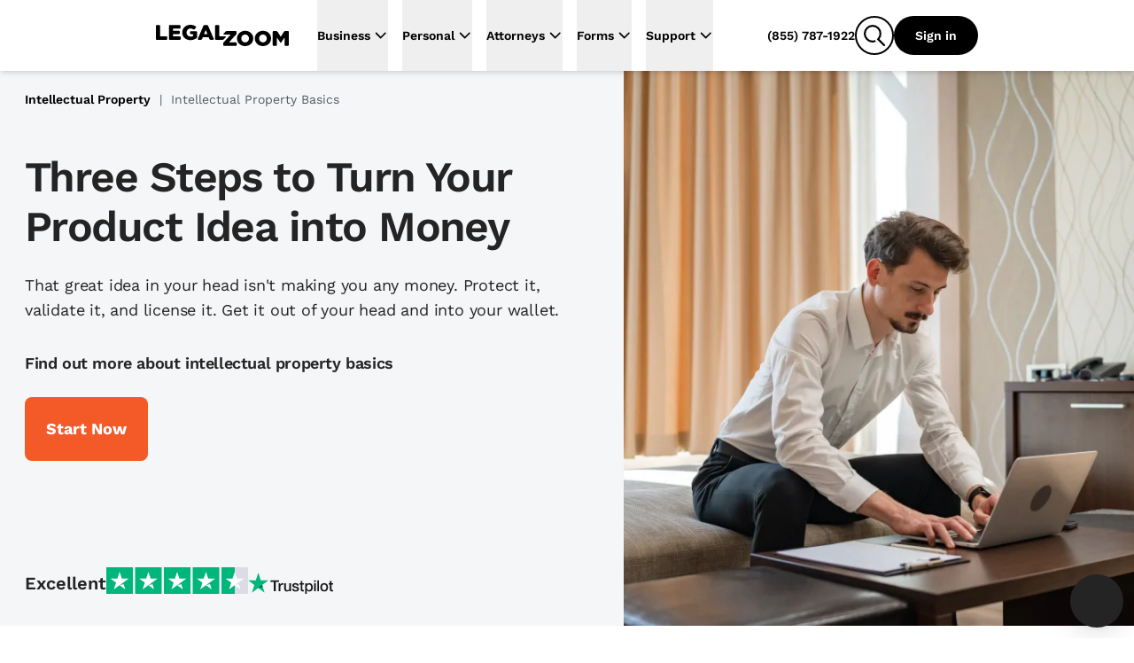

--- FILE ---
content_type: text/html
request_url: https://www.legalzoom.com/articles/three-steps-to-turn-your-product-idea-into-money
body_size: 42157
content:
<!DOCTYPE html><html lang="en" class="scroll-smooth"> <head><meta charset="utf-8"><meta name="viewport" content="width=device-width, initial-scale=1, shrink-to-fit=no"><meta http-equiv="x-ua-compatible" content="ie=edge"><meta name="REVISIT-AFTER" content="1 DAYS"><meta name="RATING" content="GENERAL"><meta name="RESOURCE-TYPE" content="DOCUMENT"><meta name="theme-color" content="#f45a27"><meta name="msapplication-navbutton-color" content="#f45a27"><meta name="apple-mobile-web-app-capable" content="yes"><meta name="apple-mobile-web-app-status-bar-style" content="#f45a27"><meta name="viewport" content="width=device-width, initial-scale=1"><script>window.ENABLE_COOKIE_BANNER_V2=true;</script><title>Three Steps to Turn Your Product Idea into Money</title><link rel="canonical" href="https://www.legalzoom.com/articles/three-steps-to-turn-your-product-idea-into-money"><meta name="generator" content="Astro (0.0.0)"><meta name="description" content="That great idea in your head isn't making you any money. Protect it, validate it, and license it. Get it out of your head and into your wallet."><meta property="og:title" content="Three Steps to Turn Your Product Idea into Money"><meta property="og:type" content="company"><meta property="og:url" content="https://www.legalzoom.com/articles/three-steps-to-turn-your-product-idea-into-money"><meta property="og:image" content="https://www.legalzoom.com/resources/img/lzr/global/legalzoom-20-og.png"><meta property="og:site_name" content="LegalZoom"><meta property="og:description" content="That great idea in your head isn't making you any money. Protect it, validate it, and license it. Get it out of your head and into your wallet."><meta property="fb:app_id" content="209555242433298"><meta name="twitter:card" content="summary"><meta name="twitter:site" content="@legalzoom"><meta name="twitter:title" content="Three Steps to Turn Your Product Idea into Money"><meta name="twitter:description" content="That great idea in your head isn't making you any money. Protect it, validate it, and license it. Get it out of your head and into your wallet."><meta name="twitter:image" content="https://www.legalzoom.com/resources/img/lzr/global/legalzoom-20-og.png"><meta name="twitter:image:alt" content="LegalZoom"><script type="text/javascript">var LZWebsite=window.LZWebsite||{};LZWebsite.cookieConsent=LZWebsite.cookieConsent||{},function(){var t=LZWebsite.cookieConsent;t.locationTasks={cookieName:"lzOtTestCookie",init:function(){t.locationTasks.setCookie(),t.locationTasks.setOneTrustVariable()},getCookieParam:function(o){o=new RegExp(o+"=([^;]+)").exec(document.cookie);return null===o?"":o[1]},getQueryParam:function(o){o=new RegExp("[\\?&]"+o+"=([^&#]*)").exec(location.search);return null===o?"":decodeURIComponent(o[1].replace(/\+/g," "))},setCookie:function(){var o,e=t.locationTasks.getQueryParam("otState");e&&(o=t.locationTasks.getQueryParam("otCountry"))&&(t.locationTasks.writeCookie(t.locationTasks.cookieName+"="+e+","+o),t.locationTasks.writeCookie("lzcountry="+o))},setOneTrustVariable:function(){var o=t.locationTasks.getCookieParam(t.locationTasks.cookieName);o&&(o=o.split(","),window.OneTrust={geolocationResponse:{stateCode:o[0],countryCode:o[1]}})},writeCookie:function(o){document.cookie=o+"; path=/; domain=.legalzoom.com"}},t.locationTasks.init()}();
</script><script src="https://cdn.cookielaw.org/consent/6b4fcef8-bfe0-4513-af95-38b43a82f6c9/otSDKStub.js" data-domain-script="6b4fcef8-bfe0-4513-af95-38b43a82f6c9"></script><script type="text/javascript">(function(){var p=function(o){if(Array.isArray(o)){for(var e=0,t=Array(o.length);e<o.length;e++)t[e]=o[e];return t}return Array.from(o)},y=function(o,e){if(!(o instanceof e))throw new TypeError("Cannot call a class as a function")},h=typeof Symbol=="function"&&typeof Symbol.iterator=="symbol"?function(o){return typeof o}:function(o){return o&&typeof Symbol=="function"&&o.constructor===Symbol&&o!==Symbol.prototype?"symbol":typeof o},g=function(){function o(e,t){for(var r=0;r<t.length;r++){var s=t[r];s.enumerable=s.enumerable||!1,s.configurable=!0,"value"in s&&(s.writable=!0),Object.defineProperty(e,s.key,s)}}return function(e,t,r){return t&&o(e.prototype,t),r&&o(e,r),e}}(),v=window.LZCookieConsentSuppress||!1,n=(window.LZActiveGroups="",window.LZWebsite||{});n.cookieConsent=n.cookieConsent||{},n.cookieConsent.CategoryTypes={Init:"init",CatchAll:"catchAll",StrictlyNecessary:"C0001",Performance:"C0002",Functional:"C0003",Targeting:"C0004",Engagement:"C0005"},n.cookieConsent.isSuppressed=!1,n.cookieConsent.isFirstTimeVisitor=!1,window.LZCCBypass="false",n.cookieConsent.currentActiveGroupResponse="",n.cookieConsent.previousActiveGroupResponse="",n.cookieConsent.country="US",n.cookieConsent.isGDPR=!1,window.LZWebsite=window.LZWebsite||{},n.cookieConsent=n.cookieConsent||{},n.cookieConsent.ActiveGroups=function(){function o(){y(this,o),this.cc=n.cookieConsent,this.getActiveGroups=this.getActiveGroups.bind(this),this.overrideActiveGroups=this.overrideActiveGroups.bind(this),this.isCategoryActive=this.isCategoryActive.bind(this),this.detectChangeInActiveGroups=this.detectChangeInActiveGroups.bind(this),this.overrideAndRefreshActiveGroups=this.overrideAndRefreshActiveGroups.bind(this)}return g(o,[{key:"getActiveGroups",value:function(){var e,t=window.OptanonActiveGroups;return t=t===void 0&&((e=this.cc.readCookie("OptanonConsent"))&&(e=e.match(/groups=([(C|BG)\d:,]+)/gi))&&e.length===1&&(e=e[0].match(/(C\d{1,}:1)/gi))&&e.length&&(t=",",e.forEach(function(r){t+=r.replace(":1","")+","})),t===void 0)?",,":t}},{key:"overrideActiveGroups",value:function(){var e=this.getActiveGroups(),t=[];e!==",,"&&e!==void 0||(this.cc.isFirstTimeVisitor=!0,t.push(this.cc.CategoryTypes.StrictlyNecessary),this.cc.country!=="US"&&this.cc.isGDPR)||t.push(this.cc.CategoryTypes.Performance,this.cc.CategoryTypes.Functional,this.cc.CategoryTypes.Targeting,this.cc.CategoryTypes.Engagement),window.LZActiveGroups=0<t.length?","+t.join(",")+",":e,window.OptanonActiveGroups=window.LZActiveGroups}},{key:"isCategoryActive",value:function(e){return-1<((1<arguments.length&&arguments[1]!==void 0?arguments[1]:null)||this.getActiveGroups()).indexOf(","+e+",")}},{key:"wasDeactivated",value:function(e){return e=this._getCategoryState(e),e.previous&&!e.current}},{key:"wasActivated",value:function(e){return e=this._getCategoryState(e),!e.previous&&e.current}},{key:"detectChangeInActiveGroups",value:function(){var e;this.wasDeactivated(this.cc.CategoryTypes.Engagement)&&this.retriggerTealium(),this.wasDeactivated(this.cc.CategoryTypes.Performance)&&h(window.gaData)==="object"&&(e=Object.keys(window.gaData),(e=h(window.google_tag_manager)==="object"&&window.google_tag_manager.gcq&&window.google_tag_manager.gcq.m?e.concat(Object.keys(window.google_tag_manager.gcq.m)):e).forEach(function(t){window["ga-disable-"+t]=!0})),this.wasActivated(this.cc.CategoryTypes.Targeting)&&(window.setSEMKIDCookies?window.setSEMKIDCookies():window.setSEMCookies&&window.setSEMCookies(),this.retriggerTealium()),this.wasDeactivated(this.cc.CategoryTypes.Targeting)&&this.retriggerTealium({ga_allow_ad_features:!1})}},{key:"overrideAndRefreshActiveGroups",value:function(){this.overrideActiveGroups(),this.cc.previousActiveGroupResponse=this.cc.currentActiveGroupResponse,this.cc.currentActiveGroupResponse=this.getActiveGroups()}},{key:"retriggerTealium",value:function(){var e=0<arguments.length&&arguments[0]!==void 0?arguments[0]:{};window.utag&&window.utag.link&&(e["js_page.LZActiveGroups"]=this.getActiveGroups(),window.utag.link(e))}},{key:"_getCategoryState",value:function(e){return{previous:this.isCategoryActive(e,this.cc.previousActiveGroupResponse),current:this.isCategoryActive(e)}}}]),o}(),window.LZWebsite=window.LZWebsite||{},n.cookieConsent=n.cookieConsent||{},n.cookieConsent.Banner=function(){function o(e){y(this,o),this.document=document,this.window=window,this._performanceCategoryId=e.performanceCategoryId}return g(o,[{key:"bannerEl",get:function(){return this.document.getElementById(o.BannerElId)}},{key:"chatButtonElList",get:function(){return[].slice.call(this.document.querySelectorAll(".custom-chat-instance, .glo-chat"))}},{key:"fixedCCBannerElList",get:function(){return[].slice.call(this.document.querySelectorAll(".cc-banner-fixed-el"))}},{key:"isBannerOpen",get:function(){return!!this.window.Optanon&&!this.window.Optanon.IsAlertBoxClosed()}},{key:"isIOsORSafari",get:function(){return!!this.window.navigator.platform.match(/iPhone|iPod|iPad/)||/^((?!chrome|android).)*safari/i.test(this.window.navigator.userAgent)}},{key:"trackingDataList",get:function(){var e=this;return[{category:"Banner Choice",selector:"#onetrust-consent-sdk #onetrust-pc-btn-handler",label:function(){return"Banner : My Options"}},{category:"Banner Choice",selector:"#onetrust-consent-sdk #onetrust-accept-btn-handler",label:function(){return"Banner : Accept Cookies"}},{category:"Banner Choice",selector:"#onetrust-consent-sdk #accept-recommended-btn-handler",label:function(){return"Modal : Allow All"}},{category:"Banner Choice",selector:"#onetrust-consent-sdk .save-preference-btn-handler",label:function(){return"Modal : Confirm My Choices: "+(document.querySelector(".category-switch-handler#ot-group-id-"+e._performanceCategoryId).getAttribute("checked")==="true"?"Opt In":"Opt Out")}}]}}],[{key:"BannerElId",get:function(){return"onetrust-banner-sdk"}}]),g(o,[{key:"setup",value:function(){var e=this;window.addEventListener("resize",function(){e.isBannerOpen&&window.LZCCBypass!=="true"&&e.relocateFixedBannerElements()}),window.LZCookieConsentSuppress?this.hide():(this._ensurePrivacyPolicyOpensInNewTab(),this._buildTrackingEvents()),this._ensureBannerIsPlacedAtBottom()}},{key:"hide",value:function(){var e,t="lz-ot-supress";document.getElementById(t)||((e=this.document.createElement("style")).id=t,e.innerHTML="#"+o.BannerElId+" { display:none !important; }",document.head.appendChild(e))}},{key:"initializeChatButtons",value:function(){function e(){new MutationObserver(function(r,s){r.filter(function(d){return d.type==="childList"&&d.addedNodes.length}).forEach(function(d){[].slice.call(d.addedNodes).some(function(i){return i!==void 0&&(i.id==="custom-chat-wrapper"||i.classList&&i.classList.contains("glo-chat"))})&&(t.relocateChatButtons(),s.disconnect())})}).observe(document.body,{childList:!0,attributes:!0})}var t=this;document.readyState!=="loading"?e():window.addEventListener("DOMContentLoaded",e),this.relocateChatButtons()}},{key:"relocateChatButtons",value:function(){var e,t=this.bannerEl;t&&(e=this.isBannerOpen?t.offsetHeight+"px":0,this.chatButtonElList.forEach(function(r){r.style.bottom=e}))}},{key:"relocateFixedBannerElements",value:function(){var e,t=this.bannerEl,r=document.querySelector(".banner-copy-element"),s=this.fixedCCBannerElList;this.isBannerOpen?!r&&t&&((e=document.createElement("div")).classList.add("banner-copy-element"),e.style.bottom=t.offsetHeight+"px",document.body.appendChild(e)):r&&r.parentNode.removeChild(r),0<s.length&&t&&(e=this.isBannerOpen?t.offsetHeight:0,s[0].style.bottom=e+"px")}},{key:"destroy",value:function(){var e=this.document.querySelector("#lz-ot-supress");e&&e.parentNode.removeChild(e)}},{key:"_ensurePrivacyPolicyOpensInNewTab",value:function(){var e=this.document.querySelector("#onetrust-policy-text a");e&&(e.setAttribute("target","_blank"),e.removeAttribute("tabindex"))}},{key:"_buildTrackingEvents",value:function(){this.trackingDataList.forEach(function(e){var t=document.querySelector(e.selector);t&&t.addEventListener("click",function(){n.cookieConsent.track({ga_event_action:"click",ga_event_category:e.category,ga_event_label:e.label()})})})}},{key:"_ensureBannerIsPlacedAtBottom",value:function(){var e=this;this.isIOsORSafari&&setTimeout(function(){var t=e.bannerEl;t&&e.isBannerOpen&&(t.style.bottom=0)},1000)}}]),o}(),window.LZWebsite=window.LZWebsite||{},n.cookieConsent=n.cookieConsent||{},n.cookieConsent.CallbackRegistry=function(){function o(e){y(this,o),this._callbackListByKey={},this._fixedCallbackKeys=[],e&&Array.isArray(e.fixedCallbackKeys)&&(this._fixedCallbackKeys=e.fixedCallbackKeys)}return g(o,[{key:"register",value:function(e,t){var r=this._callbackListByKey[e]||[];r.push(t),this._callbackListByKey[e]=r}},{key:"run",value:function(e){var t=this._callbackListByKey[e],r=this._fixedCallbackKeys.indexOf(e)===-1;t&&0<t.length&&t.forEach(function(s){return s()}),r&&(this._callbackListByKey[e]=[])}},{key:"runList",value:function(e){var t=this;e.forEach(function(r){return t.run(r)})}}]),o}(),window.LZWebsite=window.LZWebsite||{},n.cookieConsent=n.cookieConsent||{},n.cookieConsent.GeoLocation=function(){function o(){y(this,o),this._EEA_LIST=["BE","BG","CZ","DK","DE","EE","IE","GR","ES","FR","IT","CY","LV","LT","LU","HU","MT","NL","AT","PL","PT","RO","SI","SK","FI","SE","GB","HR","LI","NO","IS"],this._countryAttribute="lzcountry",this._missingGeoInfo="N/A",this._sentGACookie="ccSentGAGeo"}return g(o,[{key:"checkSentGeoLocation",value:function(){var e=n.cookieConsent.readCookie(this._sentGACookie);return!!e&&e==="true"}},{key:"getCountryValue",value:function(){return 0<=window.location.search.indexOf(this._countryAttribute+"=")?n.cookieConsent.getQueryStringParams():null}},{key:"initGeoLocation",value:function(){var e=this.getCountryValue();e&&e[this._countryAttribute]?n.cookieConsent.country=e[this._countryAttribute]:((e=n.cookieConsent.readCookie(this._countryAttribute))||n.cookieConsent.track({gaNonInteraction:1,ga_event_action:"cookie_consent",ga_event_category:"exception",ga_event_label:"No Country from Akamai"}),n.cookieConsent.country=e||"US",n.cookieConsent.writeCookie(n.cookieConsent.CategoryTypes.StrictlyNecessary,this._countryAttribute+"="+n.cookieConsent.country+"; path=/; domain=.legalzoom.com")),-1<this._EEA_LIST.indexOf(n.cookieConsent.country)&&(n.cookieConsent.isGDPR=!0)}},{key:"sendGACustomDimension",value:function(){var e;this.checkSentGeoLocation()||window.Optanon===void 0||typeof window.Optanon.getGeolocationData!="function"||(e=window.Optanon.getGeolocationData(),n.cookieConsent.track({gaNonInteraction:1,ga_event_action:"onetrust_sent_geo",ga_event_category:"onetrust_geo",ot_geo:(e&&e.country?e.country:this._missingGeoInfo)+"|"+(e&&e.state?e.state:this._missingGeoInfo)}),n.cookieConsent.writeCookie(n.cookieConsent.CategoryTypes.Performance,this._sentGACookie+"=true; path=/; domain=.legalzoom.com"))}}]),o}(),function(){function o(){var i=document.getElementById("bbblink");i&&i.tagName.toLowerCase()==="a"&&(i.href="https://www.bbb.org/losangelessiliconvalley/business-reviews/legal-forms/legalzoomcom-in-glendale-ca-13156151#bbbseal",i.target="_blank")}var e=n.cookieConsent,t=new e.CallbackRegistry({fixedCallbackKeys:[e.CategoryTypes.CatchAll]}),r=new e.Banner({performanceCategoryId:e.CategoryTypes.Performance}),s=new e.ActiveGroups,d=new e.GeoLocation;e.setup=function(){s.overrideAndRefreshActiveGroups();var i,a=s.isCategoryActive(e.CategoryTypes.Performance),c=(window.optimizely=window.optimizely||[],window.optimizely.push({type:"optOut",isOptOut:!a}),"optimizelyOptOut"),u=e.readCookie(c)||!1;a&&u?e.removeCookie(c):a||u||e.writeCookie(e.CategoryTypes.StrictlyNecessary,c+"=true; path=/; domain=.legalzoom.com; max-age=31104000"),window.utag_cfg_ovrd=window.utag_cfg_ovrd||{},window.utag_cfg_ovrd.nocookie=!a,u=window.self!==window.top,i="cookieGroupsUpdated",u?(window.addEventListener("message",function(l){~l.origin.match(/legalzoom\.com/)&&l.data===i&&window.location.reload()}),v=!0):t.register(e.CategoryTypes.CatchAll,function(){if(e.currentActiveGroupResponse!==e.previousActiveGroupResponse)for(var l=0;l<window.frames.length;l+=1)window.frames[l].postMessage(i,"*")}),t.register(e.CategoryTypes.Init,function(){return r.setup()}),t.register(e.CategoryTypes.CatchAll,function(){return r.relocateChatButtons()}),r.initializeChatButtons(),t.register(e.CategoryTypes.CatchAll,s.detectChangeInActiveGroups)},e.isCategoryActive=s.isCategoryActive,e.readCookie=function(i){return i=document.cookie.match("(^|;) ?"+i+"=([^;]*)(;|$)"),i?decodeURIComponent(i[2]):null},e.writeCookie=function(i,a){return s.isCategoryActive(i)&&(document.cookie=a),document.cookie},e.removeCookie=function(i){return e.writeCookie(e.CategoryTypes.StrictlyNecessary,i+"=; domain="+(1<arguments.length&&arguments[1]!==void 0?arguments[1]:".legalzoom.com")+"; expires=Thu, 01 Jan 1970 00:00:00 UTC; path=/;")},e.getQueryStringParams=function(){var i=window.location.search.substr(1).split("&");if(i==="")return{};for(var a={},c=0;c<i.length;c+=1){var u=i[c].split("=",2);u.length===1?a[u[0]]="":a[u[0]]=decodeURIComponent(u[1].replace(/\+/g," "))}return a},e.insert=function(i,a,c){if(["script","html"].indexOf(a)===-1&&console.warn("type can only be `script` or `html`"),window.Optanon)try{var u=a==="script",l=u?window.Optanon.InsertScript:window.Optanon.InsertHtml,f=u?"head":"body";l.call(window.Optanon,c,f,null,null,i)}catch(C){console.warn(">> Script insert error"),e.track({gaNonInteraction:1,ga_event_action:"cookie_consent",ga_event_category:"exception",ga_event_label:"Script insert error"})}else t.register(i,function(){return e.insert(i,a,c)})},e.triggerCallbacks=function(){s.overrideAndRefreshActiveGroups(),r.relocateFixedBannerElements(),t.runList([e.CategoryTypes.Init].concat(p(e.currentActiveGroupResponse.split(",")),[e.CategoryTypes.CatchAll]))},e.suppressBanner=function(){r.hide()},e.track=function(i){var a=1<arguments.length&&arguments[1]!==void 0?arguments[1]:1;if(!(5<=a))try{var c=window.utag.cond&&window.utag.cond[436]?[450,533,979,986,987]:[];c.length&&window.utag.link(i,null,c)}catch(u){setTimeout(function(){e.track(i,a+1)},1000)}},window.addEventListener("load",function(){t.register(e.CategoryTypes.Targeting,o),e.triggerCallbacks()}),d.initGeoLocation(),e.setup()}(),window.OptanonWrapper=function(){n.cookieConsent.triggerCallbacks(),new n.cookieConsent.GeoLocation().sendGACustomDimension()}})();
</script><script>window.PUBLIC_INTERCOM_CHAT_ENABLED=true;</script><script>
(function() {
	try {
		const urlParams = new URLSearchParams(window.location.search);
		const utmMedium = urlParams.get('utm_medium');
		if (utmMedium) {
			sessionStorage.setItem('utm_medium', utmMedium);
		}
	} catch (e) {
		return;
	}
})();
</script><script>window.ENV={"ENV":"prod","PUBLIC_BASE_API_URL":"https://www.legalzoom.com","PUBLIC_BASE_URL":"https://www.legalzoom.com","PUBLIC_GIT_COMMIT":null,"PUBLIC_BUILDER_KEY":"c543375419b34ced8a551fab246ac1bc","PUBLIC_SEGMENT_WRITE_KEY":"uGpr5fBajNf1LJ0MobrpCgaocfNubdEB","PUBLIC_LZ_PROXY_URL":"proxy.legalzoom.com","PUBLIC_DATADOG_APP_ID":"87457c7d-851b-4c83-9a36-509df16bb157","PUBLIC_DATADOG_APP_NAME":"growth-astro","PUBLIC_DATADOG_ENV":"p","PUBLIC_DATADOG_TOKEN":"pubbb970e683e50e0ecfa293d7ce302d1a9","PUBLIC_TEALIUM_CONFIG_ENVIRONMENT":"prod","PUBLIC_SEARCH_HOST_URL":"https://site-search.apigw.legalzoom.com/","PUBLIC_SEARCH_KEY":"yuop-X-5ykLs-_B9Vnzarj1ZOG6-e0wrnyAgMKJbzpY","PUBLIC_TRUSTPILOT_BUSINESS_ID":"581e7fdf0000ff0005971a54","PUBLIC_LAUNCHDARKLY_CLIENT_ID":"66b6ebfdc20556103503d692","version":"56962b5a19203925b780c5a54bb2c1ddc7f38308"}</script><script src="https://legalzoomcdn.net/static/onetrust.js"></script><script data-id="segment-stub">
                !function(){var analytics=window.analytics=window.analytics||[];if(!analytics.initialize)if(analytics.invoked)window.console&&console.error&&console.error("Segment snippet included twice.");else{analytics.invoked=!0;analytics.methods=["trackSubmit","trackClick","trackLink","trackForm","pageview","identify","reset","group","track","ready","alias","debug","page","once","off","on","addSourceMiddleware","addIntegrationMiddleware","setAnonymousId","addDestinationMiddleware","register"];analytics.factory=function(e){return function(){if(window.analytics.initialized)return window.analytics[e].apply(window.analytics,arguments);var i=Array.prototype.slice.call(arguments);i.unshift(e);analytics.push(i);return analytics}};for(var i=0;i<analytics.methods.length;i++){var key=analytics.methods[i];analytics[key]=analytics.factory(key)}analytics.load=function(key,i){var t=document.createElement("script");t.type="text/javascript";t.async=!0;t.src="https://proxy.legalzoom.com/segments-cdn/analytics.js/v1/" + key + "/analytics.min.js";var n=document.getElementsByTagName("script")[0];n.parentNode.insertBefore(t,n);analytics._loadOptions=i};analytics._writeKey="eMmwGqrekNezCSjcJRIyCvFi7DnL0GSe";;analytics.SNIPPET_VERSION="4.16.1";
                  withOneTrust(analytics).load("uGpr5fBajNf1LJ0MobrpCgaocfNubdEB", { integrations: { "Segment.io": { apiHost: "proxy.legalzoom.com/segments-io/v1" }}});
                }}();
              </script><script data-id="one-trust-script">
(() => {
  // ../../tracking-typewriter/src/generated/prod/segment.ts
  var analytics = () => {
    return window.analytics;
  };
  function interaction(props, options, callback) {
    const a = analytics();
    if (a) {
      a.track("Interaction", props || {}, { ...options, context: {
        ...options?.context || {},
        typewriter: {
          language: "typescript",
          version: ""
        }
      } }, callback);
    }
  }
  function productClicked(props, options, callback) {
    const a = analytics();
    if (a) {
      a.track("Product Clicked", props || {}, { ...options, context: {
        ...options?.context || {},
        typewriter: {
          language: "typescript",
          version: ""
        }
      } }, callback);
    }
  }
  function productListViewed(props, options, callback) {
    const a = analytics();
    if (a) {
      a.track("Product List Viewed", props || {}, { ...options, context: {
        ...options?.context || {},
        typewriter: {
          language: "typescript",
          version: ""
        }
      } }, callback);
    }
  }
  function surfaceViewed(props, options, callback) {
    const a = analytics();
    if (a) {
      a.track("Surface Viewed", props || {}, { ...options, context: {
        ...options?.context || {},
        typewriter: {
          language: "typescript",
          version: ""
        }
      } }, callback);
    }
  }

  // ../../../node_modules/.pnpm/isbot@5.1.17/node_modules/isbot/index.mjs
  var fullPattern = " daum[ /]| deusu/| yadirectfetcher|(?:^|[^g])news(?!sapphire)|(?<! (?:channel/|google/))google(?!(app|/google| pixel))|(?<! cu)bots?(?:\\b|_)|(?<!(?:lib))http|(?<![hg]m)score|@[a-z][\\w-]+\\.|\\(\\)|\\.com\\b|\\btime/|^<|^[\\w \\.\\-\\(?:\\):]+(?:/v?\\d+(?:\\.\\d+)?(?:\\.\\d{1,10})*?)?(?:,|$)|^[^ ]{50,}$|^\\d+\\b|^\\w*search\\b|^\\w+/[\\w\\(\\)]*$|^active|^ad muncher|^amaya|^avsdevicesdk/|^biglotron|^bot|^bw/|^clamav[ /]|^client/|^cobweb/|^custom|^ddg[_-]android|^discourse|^dispatch/\\d|^downcast/|^duckduckgo|^facebook|^getright/|^gozilla/|^hobbit|^hotzonu|^hwcdn/|^jeode/|^jetty/|^jigsaw|^microsoft bits|^movabletype|^mozilla/5\\.0\\s[a-z\\.-]+$|^mozilla/\\d\\.\\d \\(compatible;?\\)$|^mozilla/\\d\\.\\d \\w*$|^navermailapp|^netsurf|^offline|^owler|^php|^postman|^python|^rank|^read|^reed|^rest|^rss|^snapchat|^space bison|^svn|^swcd |^taringa|^thumbor/|^track|^valid|^w3c|^webbandit/|^webcopier|^wget|^whatsapp|^wordpress|^xenu link sleuth|^yahoo|^yandex|^zdm/\\d|^zoom marketplace/|^{{.*}}$|adscanner/|analyzer|archive|ask jeeves/teoma|bit\\.ly/|bluecoat drtr|browsex|burpcollaborator|capture|catch|check\\b|checker|chrome-lighthouse|chromeframe|classifier|cloudflare|convertify|crawl|cypress/|dareboost|datanyze|dejaclick|detect|dmbrowser|download|evc-batch/|exaleadcloudview|feed|firephp|functionize|gomezagent|headless|httrack|hubspot marketing grader|hydra|ibisbrowser|images|infrawatch|insight|inspect|iplabel|ips-agent|java(?!;)|jsjcw_scanner|library|linkcheck|mail\\.ru/|manager|measure|neustar wpm|node|nutch|offbyone|optimize|pageburst|pagespeed|parser|perl|phantomjs|pingdom|powermarks|preview|proxy|ptst[ /]\\d|reputation|resolver|retriever|rexx;|rigor|rss\\b|scanner\\.|scrape|server|sogou|sparkler/|speedcurve|spider|splash|statuscake|supercleaner|synapse|synthetic|tools|torrent|trace|transcoder|url|virtuoso|wappalyzer|webglance|webkit2png|whatcms/|zgrab";
  var naivePattern = /bot|crawl|http|lighthouse|scan|search|spider/i;
  var pattern;
  function getPattern() {
    if (pattern instanceof RegExp) {
      return pattern;
    }
    try {
      pattern = new RegExp(fullPattern, "i");
    } catch (error) {
      pattern = naivePattern;
    }
    return pattern;
  }
  function isbot(userAgent) {
    return Boolean(userAgent) && getPattern().test(userAgent);
  }

  // segmentSnippet.ts
  window.scriptLoaded = false;
  var appName = "javascript_growth";
  var appVersion = "56962b5a19203925b780c5a54bb2c1ddc7f38308";
  var pageStartTime;
  function initializePageTimeTracking() {
    pageStartTime = Date.now();
    sessionStorage.setItem("lz_page_start_time", pageStartTime.toString());
    sessionStorage.setItem("lz_previous_page_url", window.location.href);
  }
  function isTaxURL() {
    return window.location.pathname.indexOf("/tax/") >= 0;
  }
  function isTaxGraph() {
    const queryParams = new URLSearchParams(location.search);
    const graphType = queryParams.get("graphType");
    return [
      "businessInfo1040For2023",
      "businessInfo1065For2023",
      "businessInfo1120For2023",
      "businessInfo1120sFor2023",
      "deductionsAndCredits1040For2023",
      "generalInfo1065For2023",
      "generalInfo1120For2023",
      "generalInfo1120sFor2023",
      "personalInfo1040For2023",
      "state1040For2023",
      "taxProfile",
      "taxPrepExtensionFor2023",
      "taxEstimates",
      "taxIntake"
    ].indexOf(graphType) >= 0;
  }
  function isTax() {
    return isTaxURL() || isTaxGraph();
  }
  function getCategory(pathname) {
    switch (appName) {
      case "margo":
      case "javascript_growth":
        if (pathname.startsWith("/articles/")) {
          return "Article Center";
        } else if (pathname.startsWith("/marketing/")) {
          return "SEM Lander";
        } else if (pathname.startsWith("/business/partners/")) {
          return "Partner Lander";
        } else {
          return "Overview Page";
        }
      case "my-account":
        return "mylz";
      default:
        return appName;
    }
  }
  function findPageSection(element) {
    if (!element) {
      return;
    }
    if (element.closest("#header-nav") || element.classList.contains("nav-container")) {
      return "global navigation";
    }
    if (element.closest("nav")) {
      return "left navigation";
    }
    if (element.closest("footer")) {
      return "global footer";
    }
    for (const selector of ["h3", "h2", "h1", "header"]) {
      const sibling = element.querySelector(selector);
      if (sibling) {
        return sibling.innerText;
      }
    }
    const pageSection = findPageSection(element.parentElement);
    if (pageSection) {
      return pageSection.replace(/[\r\n ]+/g, " ");
    }
  }
  function getAccountIdFromURL() {
    let accountId;
    window.location.pathname.split("/").forEach((s, i, array) => {
      if (s === "account") {
        accountId = array[i + 1];
      }
    });
    return accountId;
  }
  function getCookie(name, cookie) {
    const nameEQ = name + "=";
    const ca = cookie.split(";");
    for (let i = 0; i < ca.length; i++) {
      let c = ca[i];
      while (c.charAt(0) === " ")
        c = c.substring(1, c.length);
      if (c.indexOf(nameEQ) === 0)
        return c.substring(nameEQ.length, c.length);
    }
    return null;
  }
  function getGaSessions(cookieString) {
    const cookie = {};
    cookieString.split(";").forEach((el) => {
      const splitCookie = el.split("=");
      const key = splitCookie[0].trim();
      cookie[key] = splitCookie[1];
    });
    const sessions = Object.keys(cookie).filter((key) => key.startsWith("_ga"));
    const returnObj = {};
    sessions.forEach((session) => {
      const sessionSplit = session.split("_ga_");
      if (sessionSplit.length > 1) {
        const sessionString = cookie[session];
        returnObj["G-" + session.split("_ga_")[1]] = sessionString.split(".")[2];
      }
    });
    return returnObj;
  }
  function getGaClientId(cookie) {
    return getCookie("_ga", cookie)?.substring(6);
  }
  function setGaClientId(context, clientId) {
    if (!context.integration) {
      context.integration = {};
    }
    if (!context.integration["Google Analytics"]) {
      context.integration["Google Analytics"] = {};
    }
    context.integration["Google Analytics"].clientId = clientId;
    return context;
  }
  function getGoogleWbraid(cookie) {
    const wbraid = getCookie("_gcl_gb", cookie);
    if (wbraid && wbraid.split(".").length === 3) {
      return wbraid.split(".")[2];
    }
    return void 0;
  }
  function isLME() {
    const queryParams = new URLSearchParams(location.search);
    const lmePackage = queryParams.get("packageId");
    const lmeGraph = queryParams.get("graphType") || "";
    const isLMELander = window.location.pathname.includes("/legal-services");
    const isTrademarkCenter = /^\/my\/account\/[\w-]+\/trademark(?:\/|$)/.test(
      window.location.pathname
    );
    return isTrademarkCenter || isLMELander || [5489, 8870].includes(Number(lmePackage)) || ["assetInfoPrenup", "contributionInfoPrenup"].includes(lmeGraph) || void 0;
  }
  var contextAppDetails = {
    name: appName,
    build: appVersion ?? ""
  };
  function getUserContext() {
    const cookie = document.cookie;
    const getIntercomDeviceId = () => getCookie("intercom-device-id-cbw30hb8", cookie) || getCookie("intercom-device-id-br2tge1x", cookie);
    const { country, state } = window.OneTrust?.getGeolocationData() || {};
    const isAgent = getCookie("IS_AGENT_FOR_SEGMENT_TRACKING", cookie) === "1";
    const isLoggedInAgent = getCookie("LOGGEDIN_AS_AGENT", cookie) === "1";
    const isLoggedIn = getCookie("IsGuestUser", cookie)?.toLowerCase() === "false";
    const lzDeviceType = getCookie("lzDeviceType", cookie) || "unknown";
    return {
      google_click_id: getCookie("sem_gclid", cookie),
      google_wbraid: getGoogleWbraid(cookie),
      bazaar_voice_brand_id: getCookie("BVBRANDID", cookie),
      launch_darkly_id: "",
      intercom_device_id: getIntercomDeviceId(),
      user_pseudo_id: getGaClientId(cookie),
      lz_cid: getCookie("lzCID", cookie),
      lz_uuid: getCookie("lz_uuid", cookie),
      lz_device_type: lzDeviceType,
      lz_internal_user: getCookie("lzInternalUser", cookie)?.toLowerCase() === "true",
      ga_sessions: getGaSessions(cookie),
      fbp: getCookie("_fbp", cookie),
      fbc: getCookie("_fbc", cookie),
      //Bing
      msclkid: getCookie("_uetmsclkid", cookie),
      // Reddit
      rdt_cid: getCookie("rdt_cid", cookie),
      rdt_uuid: getCookie("_rdt_uuid", cookie),
      // trade desk id
      tdid: getCookie("ttd_TDID", cookie),
      // TikTok
      ttp: getCookie("_ttp", cookie),
      ttclid: getCookie("ttclid", cookie),
      //geo data
      geo_country: country,
      geo_state: state,
      is_agent: isAgent,
      is_logged_in_agent: isLoggedInAgent,
      is_bot: false,
      // All bots should get filtered by `botFilterMiddleware`
      is_logged_in: isLoggedIn,
      is_tax: isTax(),
      is_LME: isLME()
      // Legal Matter Expansion for only prenup, ALTM
    };
  }
  function callProductListViewed() {
    const dataAttribute = "data-tracking-product";
    const productCards = document.querySelectorAll(
      "[data-tracking-product]"
    );
    if (productCards.length) {
      const productIds = /* @__PURE__ */ new Set();
      const products = [];
      productCards.forEach((card) => {
        const product = getElementDataAttribute(card, dataAttribute);
        if (product?.product_id && !productIds.has(product.product_id)) {
          productIds.add(product.product_id);
          products.push(product);
        }
      });
      productListViewed({
        category: getCategory(window.location.pathname),
        products
      });
    }
  }
  function checkAndParse(data, context = "attribute") {
    if (!data) {
      return;
    }
    try {
      return JSON.parse(data);
    } catch (e) {
      console.error(`Invalid JSON ${context}:`, e);
    }
  }
  function hasElementDataAttribute(target, attribute) {
    return target.hasAttribute(attribute);
  }
  function getElementDataAttribute(target, attribute) {
    const value = target.getAttribute(attribute);
    return checkAndParse(value);
  }
  function getDataAttribute(target, attribute, fromChild) {
    let parentOrChild;
    if (fromChild) {
      parentOrChild = target.querySelector("[" + attribute + "]");
    } else {
      parentOrChild = target.closest("[" + attribute + "]");
    }
    if (!parentOrChild) {
      return;
    }
    return getElementDataAttribute(parentOrChild, attribute);
  }
  function setupAnalyticsMiddlewares() {
    const setOneTrustContext = (ctx) => {
      if (ctx.event.context?.consent) {
        ctx.event.context.consent.google = {
          ad_storage: ctx.event.context.consent.categoryPreferences.C0004 ? "granted" : "denied",
          analytics_storage: ctx.event.context.consent.categoryPreferences.C0005 ? "granted" : "denied"
        };
      }
      return ctx;
    };
    window.analytics?.register({
      name: "OneTrust Integration Cookie",
      version: "0.1.0",
      type: "enrichment",
      isLoaded: () => true,
      load: () => Promise.resolve(),
      // context object and reference to the analytics.js instance
      page: setOneTrustContext,
      track: setOneTrustContext,
      identify: setOneTrustContext,
      group: setOneTrustContext
    });
    const botFilterMiddleware = function(middlewareContext) {
      const payload = middlewareContext.payload;
      const { userAgent } = navigator;
      const isBot = isbot(userAgent);
      if (isBot) {
        return;
      }
      middlewareContext.next(payload);
    };
    const canonicalUrlOverrideMiddleware = function(middlewareContext) {
      const { payload, next } = middlewareContext;
      if (payload.obj.context?.page) {
        payload.obj.context.page.url = window.location.href;
        payload.obj.context.page.path = window.location.pathname;
        const searchParams = new URLSearchParams(window.location.search);
        const lzFirstPageUrlKey = "lz_first_page_url";
        if (payload.obj.type === "page" && payload.obj.context.page.referrer?.includes("legalzoom.com") && localStorage.getItem(lzFirstPageUrlKey) === null && searchParams.get("utm_source")?.includes("iq-flow-embedded-")) {
          payload.obj.context.page.referrer = "";
          localStorage.setItem(lzFirstPageUrlKey, window.location.pathname);
        }
      }
      next(payload);
    };
    const contextUpdateMiddleware = function(middlewareContext) {
      const cookie = document.cookie;
      const payload = middlewareContext.payload;
      if (payload?.obj?.context) {
        const context = payload.obj.context || {};
        const search = context?.page?.search;
        if (context.page && search && search?.length) {
          context.page.searchParams = Object.fromEntries(
            new URLSearchParams(context.page.search)
          );
        }
        payload.obj.context.app = contextAppDetails;
        payload.obj.context.identifiers = getUserContext();
        payload.obj.context.internal_event_id = window.generateEventID(
          payload.obj.name || payload.obj.event,
          "segment"
        );
        setGaClientId(payload.obj.context, getGaClientId(cookie));
        if (payload.obj.type !== "identify") {
          const traits = localStorage.getItem("ajs_user_traits");
          if (traits) {
            payload.obj.context.traits = checkAndParse(traits, "ajs_user_traits");
          }
        }
      }
      middlewareContext.next(payload);
    };
    const propertyUpdateMiddleware = function(middlewareContext) {
      const payload = middlewareContext.payload;
      const account_id = getAccountIdFromURL();
      const screenName = window.location.pathname;
      const defaultProperties = {
        account_id,
        hash: window.location.hash,
        category: getCategory(window.location.pathname),
        screen_name: screenName
      };
      if (payload.obj.properties) {
        payload.obj.properties = {
          ...defaultProperties,
          ...payload.obj.properties
        };
      }
      middlewareContext.next(payload);
    };
    const ignoreAgentEventsMiddleware = function({
      next,
      payload
    }) {
      if (payload?.obj?.type === "track") {
        payload.obj.properties = {
          ...payload.obj.properties,
          ignore_user_events: payload.obj.context?.identifiers?.is_agent ?? false
        };
      }
      next(payload);
    };
    const timeSpentMiddleware = function({ next, payload }) {
      const STORAGE_KEY = "timeSpentOnPagesSecMap";
      function getPageKey(url) {
        try {
          const path = new URL(url, window.location.origin).pathname;
          const parts = path.split("/").filter(Boolean);
          const lastTwo = parts.slice(-2);
          if (lastTwo.length > 0) {
            lastTwo[lastTwo.length - 1] = lastTwo[lastTwo.length - 1].replace(
              /\.html$/,
              ""
            );
          }
          return lastTwo.join("/");
        } catch {
          const parts = url.split("/").filter(Boolean);
          const lastTwo = parts.slice(-2);
          if (lastTwo.length > 0) {
            lastTwo[lastTwo.length - 1] = lastTwo[lastTwo.length - 1].replace(
              /\.html$/,
              ""
            );
          }
          return lastTwo.join("/");
        }
      }
      if (payload?.obj?.type === "page") {
        const storedPreviousPageUrl = sessionStorage.getItem(
          "lz_previous_page_url"
        );
        const storedPageStartTime = sessionStorage.getItem("lz_page_start_time");
        if (storedPreviousPageUrl && storedPageStartTime) {
          const previousPageStartTime = parseInt(storedPageStartTime, 10);
          const timeSpentOnPreviousPage = Math.round(
            (Date.now() - previousPageStartTime) / 1e3
          );
          if (timeSpentOnPreviousPage > 0) {
            if (!payload.obj.properties) {
              payload.obj.properties = {};
            }
            payload.obj.properties.time_spent_on_previous_page_seconds = timeSpentOnPreviousPage;
          }
        }
      }
      if (payload?.obj.type === "track" && payload?.obj?.properties?.track_type === "link" && payload?.obj?.event === "Interaction") {
        const storedPageStartTime = parseInt(
          sessionStorage.getItem("lz_page_start_time") || "0",
          10
        );
        if (!storedPageStartTime) {
          next(payload);
          return;
        }
        const timeOfTrackinteraction = new Date(
          payload?.obj?.timestamp || Date.now()
        );
        const timeOfInteractionNormalized = +timeOfTrackinteraction;
        if (storedPageStartTime && timeOfInteractionNormalized) {
          const timeSpentOnCurrentPageSeconds = Math.round(
            (timeOfInteractionNormalized - storedPageStartTime) / 1e3
          );
          if (timeSpentOnCurrentPageSeconds > 0) {
            const map = JSON.parse(sessionStorage.getItem(STORAGE_KEY) || "{}");
            const currentPageKey = getPageKey(window.location.href);
            map[currentPageKey] = timeSpentOnCurrentPageSeconds;
            sessionStorage.setItem(STORAGE_KEY, JSON.stringify(map));
          }
        }
      }
      next(payload);
    };
    window.analytics.addSourceMiddleware(botFilterMiddleware);
    window.analytics.addSourceMiddleware(canonicalUrlOverrideMiddleware);
    window.analytics.addSourceMiddleware(contextUpdateMiddleware);
    window.analytics.addSourceMiddleware(propertyUpdateMiddleware);
    window.analytics.addSourceMiddleware(ignoreAgentEventsMiddleware);
    window.analytics.addSourceMiddleware(timeSpentMiddleware);
    if (appName === "margo" || appName === "javascript_growth") {
      initializePageTimeTracking();
      let pageObj = {};
      const { pathname } = location;
      if (pathname.includes("/business/partners/")) {
        const parts = pathname.split("/");
        pageObj = {
          partner: parts[3],
          partner_expiration: getCookie("lzPartner_expiration", document.cookie) || ""
        };
      }
      window.analytics.page("Page Viewed", {
        ...pageObj,
        url: window.location.href,
        path: window.location.pathname
      });
      document.addEventListener("DOMContentLoaded", function() {
        callProductListViewed();
      });
    }
  }
  setupAnalyticsMiddlewares();
  function addPartnerDetails(originalAdditionals, href) {
    let additionals;
    if (!originalAdditionals) {
      additionals = {};
    } else {
      additionals = originalAdditionals;
    }
    if (additionals?.partner) {
      return additionals;
    }
    const urlToCheck = href || additionals?.referrer_url;
    if (!urlToCheck) {
      return additionals;
    }
    try {
      const url = new URL(urlToCheck);
      const hostname = url.hostname.toLowerCase();
      if (hostname === "divorce.com" || hostname.endsWith(".divorce.com")) {
        additionals.partner = "divorce.com";
      } else if (hostname === "1800accountant.com" || hostname.endsWith(".1800accountant.com")) {
        additionals.partner = "1800Accountant.com";
      }
    } catch {
    }
    return additionals;
  }
  function prepareInteractionProps(target) {
    const {
      id = "",
      tagName = "",
      textContent = "",
      href = "",
      ariaLabel = ""
    } = target || {};
    const tagNameLowerCase = tagName.toLowerCase();
    let identifier = target.getAttribute("data-tracking-label") || ariaLabel || (textContent || "").replace(/[\r\n ]+/g, " ") || id || "svg";
    const ctaCopy = identifier || "";
    if (id.includes("streetAddress") || id.includes("businessAddress")) {
      identifier = "select address";
    }
    const interactionName = tagNameLowerCase + " | click | " + identifier || "";
    const trackType = tagNameLowerCase === "a" ? "link" : tagNameLowerCase;
    const pageSection = findPageSection(target);
    const overrides = getDataAttribute(target, "data-tracking-overrides");
    const regularAdditionals = getDataAttribute(
      target,
      "data-tracking-additionals"
    );
    const additionals = trackType === "link" || trackType === "button" ? addPartnerDetails(
      regularAdditionals,
      href
    ) : regularAdditionals;
    const properties = {
      interaction_name: interactionName,
      page_section: pageSection,
      track_type: trackType,
      cta_copy: ctaCopy,
      target: href,
      html_element_id: target.id,
      ...overrides,
      additional_details: additionals
    };
    return properties;
  }
  function trackClicks() {
    document.addEventListener(
      "pointerup",
      function(e) {
        const path = e.composedPath();
        const target = path.find((element) => {
          if (!(element instanceof Element)) {
            return false;
          }
          const tagName = element.tagName.toLowerCase();
          if (tagName === "button" || tagName === "a" || tagName === "summary") {
            return true;
          }
          const role = element.getAttribute("role");
          return role === "button" || role === "link" || role === "menuitem";
        });
        if (!target) {
          return;
        }
        const properties = prepareInteractionProps(target);
        interaction(properties);
        if (hasElementDataAttribute(target, "data-tracking-product-cta")) {
          const product = getDataAttribute(target, "data-tracking-product");
          const productClickedProps = {
            product_id: product?.product_id,
            ...properties
          };
          productClicked(productClickedProps);
        } else {
          const productId = getElementDataAttribute(target, "data-product-id");
          if (productId) {
            const productClickedProps = {
              product_id: productId,
              ...properties
            };
            productClicked(productClickedProps);
          }
        }
      },
      true
    );
  }
  function trackInput() {
    document.addEventListener(
      "change",
      function(e) {
        if (!e || !e.target) {
          return;
        }
        const target = e.target;
        const {
          id = "",
          value = "",
          name = "",
          tagName = "",
          ariaLabel = ""
        } = target;
        let userInput = "NOT_TRACKED";
        let trackValue = false;
        if (target.getAttribute("data-track-input") === "true") {
          trackValue = true;
        }
        if (trackValue) {
          userInput = value;
        }
        if (appName === "margo" || appName === "javascript_growth") {
          userInput = value;
        }
        if (isTax()) {
          userInput = "NOT_TRACKED";
        }
        const tagNameLowerCase = tagName?.toLowerCase();
        const textContent = target.getAttribute("data-tracking-label") || name || ariaLabel || id;
        const interactionName = tagNameLowerCase + " | change | " + textContent || "";
        const pageSection = findPageSection(target);
        const overrides = getDataAttribute(target, "data-tracking-overrides");
        const additionals = getDataAttribute(target, "data-tracking-additionals");
        const properties = {
          interaction_name: interactionName,
          page_section: pageSection,
          track_type: tagNameLowerCase,
          target: textContent,
          user_input: userInput,
          html_element_id: id,
          ...overrides,
          additional_details: additionals
        };
        interaction(properties);
      },
      true
    );
  }
  function trackComponentInteractions() {
    function trackSurfaceEvent(eventType) {
      document.addEventListener(eventType, function(e) {
        if (!e || !e.target) {
          return;
        }
        const properties = prepareInteractionProps(e.target);
        properties.interaction_name = `${properties.track_type} | ${eventType} | ${e.detail.id}`;
        if (e.detail.name) {
          properties.cta_copy = e.detail.name;
        }
        if (e.detail.type) {
          properties.track_type = e.detail.type;
        }
        interaction(properties);
      });
    }
    trackSurfaceEvent("picker_select");
  }
  function trackSurfaces() {
    function trackSurfaceEvent(eventType, defaultScreenType) {
      document.addEventListener(eventType, function(e) {
        if (!e || !e.target) {
          return;
        }
        const overrides = getDataAttribute(
          e.target,
          "data-tracking-overrides",
          true
        );
        const additionals = getDataAttribute(
          e.target,
          "data-tracking-additionals",
          true
        );
        let screenName;
        if (e.detail.title) {
          screenName = e.detail.title.replace(/[\r\n ]+/g, " ");
        }
        const screenType = "type" in e.detail ? e.detail.type : void 0;
        const properties = {
          screen_type: screenType || defaultScreenType,
          screen_name: screenName,
          html_element_id: e.detail.id,
          ...overrides,
          additional_details: additionals
        };
        surfaceViewed(properties);
      });
    }
    trackSurfaceEvent("overlay_open", "overlay");
    trackSurfaceEvent("pagetakeover_open", "pagetakeover");
  }
  if (!window.scriptLoaded) {
    if (appName !== "iq-flow") {
      trackClicks();
      trackInput();
      trackSurfaces();
      trackComponentInteractions();
    }
    window.scriptLoaded = true;
  }
})();
</script><!-- <Links /> starts --><!-- in Margo: globalNavbarUrl --><link rel="icon" href="/favicon.ico"><!-- <Links /> ends -->  <script type="application/ld+json">{
  "@context": "https://schema.org",
  "@type": "Article",
  "headline": "Three Steps to Turn Your Product Idea into Money",
  "description": "That great idea in your head isn't making you any money. Protect it, validate it, and license it. Get it out of your head and into your wallet.",
  "author": {
    "@type": "Person",
    "name": "Joe Runge, Esq.",
    "honorificSuffix": "Esq.",
    "description": "Joe Runge graduated from the University of Iowa with a Juris doctorate and a master of science in molecular evolution. He is a published scientist, admitted to practice law in the state of Nebraska, and registered to practice before the United States Patent and Trademark Office (USPTO).Since 2005 he has worked at the University of Nebraska Medical Center. He protects scientists' inventions and develops business opportunities for the resultant intellectual property. Joe works with industry and entrepreneurs to form companies, license intellectual property, and develop advanced technology into new products.Joe is the associate director of the UNeTech Institute, a translational research institute that builds startups out of the innovation from both the University of Nebraska Omaha and the University of Nebraska Medical Center. He is the principal investigator of the EDA i6 program: The Omaha Medical Technology Pipeline, an adjunct professor in multiple programs, and the co-host of&nbsp;Innovation Overground, a weekly tour of global university innovation.&nbsp;Connect with Joe on&nbsp;LinkedIn,&nbsp;&nbsp;Facebook, and&nbsp;Twitter.&nbsp;&nbsp;",
    "image": "https://cdn.builder.io/api/v1/image/assets%2Fc543375419b34ced8a551fab246ac1bc%2F981b8247966543c29970e3575f3ed013",
    "url": "https://www.legalzoom.com/author/joe-runge"
  },
  "dateModified": "2023-06-12T00:00:00.000Z",
  "image": "https://cdn.builder.io/api/v1/image/assets%2Fc543375419b34ced8a551fab246ac1bc%2F57369d954c004dc1a02107d8ae8d59eb",
  "publisher": {
    "@type": "Organization",
    "name": "LegalZoom",
    "logo": {
      "@type": "ImageObject",
      "url": "https://www.legalzoom.com/resources/img/lzr/global/legalzoom-20-og.png"
    },
    "sameAs": [
      "https://x.com/LegalZoom",
      "https://www.facebook.com/LegalZoom",
      "https://www.linkedin.com/company/legalzoom",
      "https://www.instagram.com/legalzoom",
      "https://www.youtube.com/@LegalZoom"
    ],
    "email": "support@legalzoom.com"
  },
  "mainEntityOfPage": "https://www.legalzoom.com/articles/three-steps-to-turn-your-product-idea-into-money",
  "about": {
    "@type": "Thing",
    "name": "Intellectual Property Basics",
    "description": "Start here if you're new to intellectual property. Learn all about copyrights, trademarks, patents, and more.",
    "url": "https://www.legalzoom.com/articles/categories/intellectual-property-basics"
  },
  "timeRequired": "PT4M",
  "keywords": "copyright, product, patent, intellectual, property"
}</script><link rel="preload" href="https://legalzoomcdn.net/growth/_astro/work-sans-latin-wght-normal.CkJCGd27.woff2" as="font" type="font/woff2" crossorigin> <style>@font-face{font-family:Quincy CF;font-style:normal;font-display:swap;font-weight:300;src:url(https://legalzoomcdn.net/margo/assets/QuincyCF-Light-On7B1dLF.woff2) format("woff2")}@font-face{font-family:Quincy CF;font-style:normal;font-display:swap;font-weight:400;src:url(https://legalzoomcdn.net/margo/assets/QuincyCF-Regular-DI7ka_Wh.woff2) format("woff2")}@font-face{font-family:Quincy CF;font-style:normal;font-display:swap;font-weight:500;src:url(https://legalzoomcdn.net/margo/assets/QuincyCF-Medium-CeEciQt_.woff2) format("woff2")}@font-face{font-family:Quincy CF;font-style:italic;font-display:swap;font-weight:700;src:url(https://legalzoomcdn.net/margo/assets/QuincyCF-BoldItalic-Cu1wyZ-6.woff2) format("woff2")}
@font-face{font-family:Work Sans;font-style:normal;font-display:swap;font-weight:100 900;src:url(https://legalzoomcdn.net/growth/_astro/work-sans-vietnamese-wght-normal.Dus3v61A.woff2) format("woff2-variations");unicode-range:U+0102-0103,U+0110-0111,U+0128-0129,U+0168-0169,U+01A0-01A1,U+01AF-01B0,U+0300-0301,U+0303-0304,U+0308-0309,U+0323,U+0329,U+1EA0-1EF9,U+20AB}@font-face{font-family:Work Sans;font-style:normal;font-display:swap;font-weight:100 900;src:url(https://legalzoomcdn.net/growth/_astro/work-sans-latin-ext-wght-normal.rMXoD2xN.woff2) format("woff2-variations");unicode-range:U+0100-02AF,U+0304,U+0308,U+0329,U+1E00-1E9F,U+1EF2-1EFF,U+2020,U+20A0-20AB,U+20AD-20C0,U+2113,U+2C60-2C7F,U+A720-A7FF}@font-face{font-family:Work Sans;font-style:normal;font-display:swap;font-weight:100 900;src:url(https://legalzoomcdn.net/growth/_astro/work-sans-latin-wght-normal.CkJCGd27.woff2) format("woff2-variations");unicode-range:U+0000-00FF,U+0131,U+0152-0153,U+02BB-02BC,U+02C6,U+02DA,U+02DC,U+0304,U+0308,U+0329,U+2000-206F,U+2074,U+20AC,U+2122,U+2191,U+2193,U+2212,U+2215,U+FEFF,U+FFFD}details[data-astro-cid-5blmo7yk]{margin:0;padding:0}details[data-astro-cid-5blmo7yk] summary[data-astro-cid-5blmo7yk]{font-family:Arial,sans-serif;font-size:.84rem;border-top:solid 2px #767676;border-left:solid 2px #767676;border-right:2px #777171;border-bottom:2px #777171;border-style:outset;background-color:gray;color:#fff;cursor:pointer;list-style:none;margin:0;padding:0;display:inline-block;padding-inline:6px;padding-block:1px;user-select:none}details[data-astro-cid-5blmo7yk] summary[data-astro-cid-5blmo7yk]:active{border-top:2px solid #777171;border-left:2px solid #777171;border-right:solid 2px #767676;border-bottom:solid 2px #767676;border-style:inset}details[data-astro-cid-5blmo7yk] summary[data-astro-cid-5blmo7yk]::-webkit-details-marker{display:none}
lite-youtube{background-color:#000;position:relative;display:block;contain:content;background-position:center center;background-size:cover;cursor:pointer;max-width:720px}lite-youtube:before{content:attr(data-title);display:block;position:absolute;top:0;background-image:linear-gradient(180deg,#000000ab,#0000008a 14%,#00000026 54%,#0000000d 72%,#0000 94%);height:99px;width:100%;font-family:YouTube Noto,Roboto,Arial,Helvetica,sans-serif;color:#eee;text-shadow:0 0 2px rgba(0,0,0,.5);font-size:18px;padding:25px 20px;overflow:hidden;white-space:nowrap;text-overflow:ellipsis;box-sizing:border-box}lite-youtube:hover:before{color:#fff}lite-youtube:after{content:"";display:block;padding-bottom:56.25%}lite-youtube>iframe{width:100%;height:100%;position:absolute;top:0;left:0;border:0}lite-youtube>.lty-playbtn{display:block;width:100%;height:100%;background:no-repeat center/68px 48px;background-image:url('data:image/svg+xml;utf8,<svg xmlns="http://www.w3.org/2000/svg" viewBox="0 0 68 48"><path d="M66.52 7.74c-.78-2.93-2.49-5.41-5.42-6.19C55.79.13 34 0 34 0S12.21.13 6.9 1.55c-2.93.78-4.63 3.26-5.42 6.19C.06 13.05 0 24 0 24s.06 10.95 1.48 16.26c.78 2.93 2.49 5.41 5.42 6.19C12.21 47.87 34 48 34 48s21.79-.13 27.1-1.55c2.93-.78 4.64-3.26 5.42-6.19C67.94 34.95 68 24 68 24s-.06-10.95-1.48-16.26z" fill="red"/><path d="M45 24 27 14v20" fill="white"/></svg>');position:absolute;cursor:pointer;z-index:1;filter:grayscale(100%);transition:filter .1s cubic-bezier(0,0,.2,1);border:0}lite-youtube:hover>.lty-playbtn,lite-youtube .lty-playbtn:focus{filter:none}lite-youtube.lyt-activated{cursor:unset}lite-youtube.lyt-activated:before,lite-youtube.lyt-activated>.lty-playbtn{opacity:0;pointer-events:none}.lyt-visually-hidden{clip:rect(0 0 0 0);clip-path:inset(50%);height:1px;overflow:hidden;position:absolute;white-space:nowrap;width:1px}.builder-text{display:inline}.builder-text strong{font-weight:600}
</style>
<link rel="stylesheet" href="https://legalzoomcdn.net/growth/_astro/tailwind.B1AQEEst.css">
<style>._disclaimers_1n76r_1 a,._disclaimers_1n76r_1 button{font-weight:600;color:#545a64;text-decoration-line:underline;outline-offset:.2rem}
.with-animations .fade{opacity:0}.with-animations .fade-20{opacity:.2}.with-animations .fade-up{opacity:0;transform:translateY(10%)}.with-animations .fade-down{opacity:0;transform:translateY(-10%)}.with-animations .fade-grayscale{filter:grayscale(100%);opacity:.5}.with-animations .delay-200{transition-delay:.2s}.with-animations .delay-300{transition-delay:.3s}.with-animations .delay-500{transition-delay:.5s}.with-animations .delay-700{transition-delay:.7s}.with-animations .drop-from-left{opacity:0;transform:translate(-50%) translateY(-14rem) rotate(-25deg)}.with-animations .drop-from-right{opacity:0;transform:translate(50%) translateY(-14rem) rotate(25deg)}._disclaimers_1n76r_1 a,._disclaimers_1n76r_1 button{font-weight:600;color:#545a64;text-decoration-line:underline;outline-offset:.2rem}@font-face{font-family:Adjusted Palatino Fallback;src:local(Palatino);size-adjust:96%;ascent-override:normal;descent-override:19%;line-gap-override:68%}@font-face{font-family:"Adjusted Palatino Fallback 300";src:local(Palatino);size-adjust:94%;ascent-override:normal;descent-override:26%;line-gap-override:normal}.font-quincy._title_15ogr_20{font-family:Quincy CF,"Adjusted Palatino Fallback 300",sans-serif}._title_15ogr_20 strong em{font-family:Quincy CF,Adjusted Palatino Fallback,sans-serif}
</style></head> <body> <script>
  (function(h,o,u,n,d) {
     h=h[d]=h[d]||{q:[],onReady:function(c){h.q.push(c)}}
     d=o.createElement(u);d.async=1;d.src=n
     n=o.getElementsByTagName(u)[0];n.parentNode.insertBefore(d,n)
  })(window,document,'script','https://www.datadoghq-browser-agent.com/us1/v5/datadog-rum.js','DD_RUM')
  window.DD_RUM.onReady(function() {
    window.DD_RUM.init({
      clientToken: 'pubbb970e683e50e0ecfa293d7ce302d1a9',
      applicationId: '87457c7d-851b-4c83-9a36-509df16bb157',
      site: 'datadoghq.com',
      service: 'growth-astro',
      env: 'p',
      version: '56962b5a19203925b780c5a54bb2c1ddc7f38308',
      sessionReplaySampleRate: 10,
      trackResources: true,
      trackLongTasks: true,
      trackUserInteractions: true,
      defaultPrivacyLevel: 'mask-user-input'
    });
  })
  </script>    <article>     <growth-experiments-tracker data-props="{&#34;user&#34;:{&#34;lzDeviceType&#34;:&#34;desktop&#34;},&#34;experiments&#34;:[]}"></growth-experiments-tracker> <script type="module" src="https://legalzoomcdn.net/growth/_astro/ExperimentsTracker.astro_astro_type_script_index_0_lang.DQ2gK134.js"></script> <script type="module" src="https://legalzoomcdn.net/growth/_astro/TrustPilotReviewsCarouselLoader.astro_astro_type_script_index_0_lang.DQBLnkmp.js"></script>  <style>astro-island,astro-slot,astro-static-slot{display:contents}</style><script>(()=>{var e=async t=>{await(await t())()};(self.Astro||(self.Astro={})).load=e;window.dispatchEvent(new Event("astro:load"));})();</script><script>(()=>{var A=Object.defineProperty;var g=(i,o,a)=>o in i?A(i,o,{enumerable:!0,configurable:!0,writable:!0,value:a}):i[o]=a;var d=(i,o,a)=>g(i,typeof o!="symbol"?o+"":o,a);{let i={0:t=>m(t),1:t=>a(t),2:t=>new RegExp(t),3:t=>new Date(t),4:t=>new Map(a(t)),5:t=>new Set(a(t)),6:t=>BigInt(t),7:t=>new URL(t),8:t=>new Uint8Array(t),9:t=>new Uint16Array(t),10:t=>new Uint32Array(t),11:t=>1/0*t},o=t=>{let[l,e]=t;return l in i?i[l](e):void 0},a=t=>t.map(o),m=t=>typeof t!="object"||t===null?t:Object.fromEntries(Object.entries(t).map(([l,e])=>[l,o(e)]));class y extends HTMLElement{constructor(){super(...arguments);d(this,"Component");d(this,"hydrator");d(this,"hydrate",async()=>{var b;if(!this.hydrator||!this.isConnected)return;let e=(b=this.parentElement)==null?void 0:b.closest("astro-island[ssr]");if(e){e.addEventListener("astro:hydrate",this.hydrate,{once:!0});return}let c=this.querySelectorAll("astro-slot"),n={},h=this.querySelectorAll("template[data-astro-template]");for(let r of h){let s=r.closest(this.tagName);s!=null&&s.isSameNode(this)&&(n[r.getAttribute("data-astro-template")||"default"]=r.innerHTML,r.remove())}for(let r of c){let s=r.closest(this.tagName);s!=null&&s.isSameNode(this)&&(n[r.getAttribute("name")||"default"]=r.innerHTML)}let p;try{p=this.hasAttribute("props")?m(JSON.parse(this.getAttribute("props"))):{}}catch(r){let s=this.getAttribute("component-url")||"<unknown>",v=this.getAttribute("component-export");throw v&&(s+=` (export ${v})`),console.error(`[hydrate] Error parsing props for component ${s}`,this.getAttribute("props"),r),r}let u;await this.hydrator(this)(this.Component,p,n,{client:this.getAttribute("client")}),this.removeAttribute("ssr"),this.dispatchEvent(new CustomEvent("astro:hydrate"))});d(this,"unmount",()=>{this.isConnected||this.dispatchEvent(new CustomEvent("astro:unmount"))})}disconnectedCallback(){document.removeEventListener("astro:after-swap",this.unmount),document.addEventListener("astro:after-swap",this.unmount,{once:!0})}connectedCallback(){if(!this.hasAttribute("await-children")||document.readyState==="interactive"||document.readyState==="complete")this.childrenConnectedCallback();else{let e=()=>{document.removeEventListener("DOMContentLoaded",e),c.disconnect(),this.childrenConnectedCallback()},c=new MutationObserver(()=>{var n;((n=this.lastChild)==null?void 0:n.nodeType)===Node.COMMENT_NODE&&this.lastChild.nodeValue==="astro:end"&&(this.lastChild.remove(),e())});c.observe(this,{childList:!0}),document.addEventListener("DOMContentLoaded",e)}}async childrenConnectedCallback(){let e=this.getAttribute("before-hydration-url");e&&await import(e),this.start()}async start(){let e=JSON.parse(this.getAttribute("opts")),c=this.getAttribute("client");if(Astro[c]===void 0){window.addEventListener(`astro:${c}`,()=>this.start(),{once:!0});return}try{await Astro[c](async()=>{let n=this.getAttribute("renderer-url"),[h,{default:p}]=await Promise.all([import(this.getAttribute("component-url")),n?import(n):()=>()=>{}]),u=this.getAttribute("component-export")||"default";if(!u.includes("."))this.Component=h[u];else{this.Component=h;for(let f of u.split("."))this.Component=this.Component[f]}return this.hydrator=p,this.hydrate},e,this)}catch(n){console.error(`[astro-island] Error hydrating ${this.getAttribute("component-url")}`,n)}}attributeChangedCallback(){this.hydrate()}}d(y,"observedAttributes",["props"]),customElements.get("astro-island")||customElements.define("astro-island",y)}})();</script><script>window._$HY||(e=>{let t=e=>e&&e.hasAttribute&&(e.hasAttribute("data-hk")?e:t(e.host&&e.host.nodeType?e.host:e.parentNode));["click", "input"].forEach((o=>document.addEventListener(o,(o=>{if(!e.events)return;let s=t(o.composedPath&&o.composedPath()[0]||o.target);s&&!e.completed.has(s)&&e.events.push([s,o])}))))})(_$HY={events:[],completed:new WeakSet,r:{},fe(){}});</script><!--xs--><astro-island uid="1QAODP" data-solid-render-id="s0" component-url="https://legalzoomcdn.net/growth/_astro/growth-ui-navbar.CDXzbO_M.js" component-export="Header" renderer-url="https://legalzoomcdn.net/growth/_astro/client.BAH2hBgJ.js" props="{&quot;featureFlags&quot;:[0,{&quot;articleCenterRenameInGlobalNavbar&quot;:[0,true]}],&quot;phoneNumber&quot;:[0,&quot;8557871922&quot;],&quot;headerClass&quot;:[0]}" ssr client="load" opts="{&quot;name&quot;:&quot;SolidHeader&quot;,&quot;value&quot;:true}" await-children><header data-hk=s00000 data-search-hidden id="header-nav" class="relative isolate z-30 font-sans bg-white shadow-md"><nav class="h-14 md:h-20 flex container m-auto px-3 md:px-6 lg:px-12 max-w-[354px] md:max-w-3xl lg:max-w-[1024px] xl1400:max-w-[1400px] justify-between items-stretch"><!--$--><a data-hk=s000010 href="/" aria-label="LegalZoom Logo" class="flex items-center text-black hover:text-muted focus-visible:text-muted active:text-default-response transform transition ease-in-out duration-200 focus:outline-0 focus-visible:outline-1"><svg data-hk=s0000110 xmlns="http://www.w3.org/2000/svg" viewBox="0 0 468 77" class="w-[8.75rem] md:w-[9.375rem] overflow-visible"><path d="M3 1.07h8.75c1.66 0 3 1.33 3 2.99v36.21c0 .83.67 1.5 1.5 1.5h20.52c1.66 0 3 1.34 3 3v6.55c0 1.66-1.34 3-3 3H3c-1.66 0-3-1.34-3-3V4.07c0-1.66 1.34-3 3-3Zm45.63 0h34.99c1.66 0 3 1.34 3 3v6.55c0 1.66-1.34 3-3 3H61.73c-.83 0-1.5.67-1.5 1.5v5.06c0 .83.67 1.5 1.5 1.5h19.23c1.66 0 3 1.34 3 3v5.63c0 1.66-1.34 3-3 3H61.73c-.83 0-1.5.67-1.5 1.5v5.44c0 .83.67 1.5 1.5 1.5H84c1.66 0 3 1.34 3 3v6.55c0 1.66-1.34 3-3 3H48.63c-1.66 0-3-1.34-3-3V4.07c0-1.66 1.34-3 3-3Zm44.01 26.78v-.15C92.64 12.18 104.81.01 121.3.01c8.01 0 14.01 2.12 19.1 5.79 1.4 1.01 1.62 3.02.52 4.35l-4.85 5.84c-1.01 1.21-2.76 1.4-4.07.51-3.11-2.13-6.4-3.32-10.62-3.32-7.68 0-13.61 6.47-13.61 14.61v.15c0 8.6 6.01 14.76 14.45 14.76 2.7 0 4.92-.43 6.8-1.27 1.06-.47 1.72-1.56 1.72-2.73v-3.17c0-.83-.67-1.5-1.5-1.5h-5.99c-1.66 0-3-1.34-3-3v-4.8c0-1.66 1.34-3 3-3h18.48c1.66 0 3 1.34 3 3v18.48c0 1.63-.79 3.16-2.12 4.1-5.41 3.83-12.5 6.6-21 6.6-16.58 0-28.97-11.41-28.97-27.54ZM171.75.68h7.58c2.01 0 3.83 1.2 4.61 3.06l19.6 46.41c.84 1.98-.62 4.17-2.76 4.17h-7.92a5 5 0 0 1-4.63-3.12l-2.1-5.15a2.012 2.012 0 0 0-1.85-1.25h-17.83c-.82 0-1.55.5-1.86 1.26l-2.04 5.1a5.01 5.01 0 0 1-4.65 3.15h-7.6c-2.15 0-3.6-2.19-2.76-4.17l19.6-46.4a5.01 5.01 0 0 1 4.61-3.06Zm9.07 31.27-4.47-11.41c-.33-.85-1.53-.85-1.86 0l-4.53 11.41c-.26.66.22 1.37.93 1.37h9c.7 0 1.19-.71.93-1.37Zm42.27 8.32V4.07c0-1.66-1.34-3-3-3h-8.75c-1.66 0-3 1.34-3 3v47.25c0 1.66 1.34 3 3 3h23.79c1.43 0 2.79-.61 3.74-1.68l7.43-8.37c.86-.97.17-2.5-1.12-2.5h-20.59c-.83 0-1.5-.67-1.5-1.5Zm62.47 9.19v-.15c0-15.29 12.32-27.69 28.74-27.69s28.59 12.25 28.59 27.54v.15c0 15.29-12.32 27.69-28.74 27.69s-28.59-12.25-28.59-27.54Zm42.27 0v-.15c0-7.68-5.55-14.38-13.69-14.38s-13.46 6.54-13.46 14.23v.15c0 7.68 5.55 14.38 13.61 14.38s13.53-6.54 13.53-14.23Zm20.43 0v-.15c0-15.29 12.32-27.69 28.74-27.69s28.59 12.25 28.59 27.54v.15c0 15.29-12.32 27.69-28.74 27.69s-28.59-12.25-28.59-27.54Zm42.27 0v-.15c0-7.68-5.55-14.38-13.69-14.38s-13.46 6.54-13.46 14.23v.15c0 7.68 5.55 14.38 13.61 14.38s13.53-6.54 13.53-14.23Zm37.19-1.15c-.54-.83-1.84-.45-1.84.55v24.07c0 1.66-1.34 3-3 3h-8.44c-1.66 0-3-1.34-3-3V25.68c0-1.66 1.34-3 3-3h9.79c1.74 0 3.35.9 4.26 2.38l10.38 16.86a1 1 0 0 0 1.7 0l10.38-16.86a4.996 4.996 0 0 1 4.26-2.38H465c1.66 0 3 1.34 3 3v47.25c0 1.66-1.34 3-3 3h-8.67c-1.66 0-3-1.34-3-3V48.71c0-1-1.29-1.38-1.84-.55L440.82 64.5c-.59.91-1.92.91-2.51 0l-10.59-16.2Z" fill="currentColor"></path><path d="M280.98 22.68h-31.97c-1.43 0-2.79.61-3.74 1.68l-7.37 8.3c-.86.97-.17 2.5 1.12 2.5h22.35c.86 0 1.32 1.02.75 1.67l-23.94 26.96c-.81.92-1.26 2.1-1.26 3.33v5.82c0 1.66 1.34 3 3 3h41.51c1.66 0 3-1.34 3-3v-6.47c0-1.66-1.34-3-3-3h-21.91c-.86 0-1.32-1.02-.75-1.67l23.94-26.96c.81-.92 1.26-2.1 1.26-3.33v-5.82c0-1.66-1.34-3-3-3Z" fill="currentColor"></path></svg></a><!--/--><!--$--><div data-hk=s000020 class="hidden grow pl-8 xl1400:pl-20 space-x-4 xl1400:space-x-12 lg:flex"><div data-hk=s0000210001 class="flex"><button data-hk=s000021000200 class="after:transform after:transition-all after:ease-in-out after:duration-200 after:content-[''] after:absolute after:bottom-0 after:left-0 after:bg-black after:h-1.5 after:w-0 relative flex items-center text-sm font-semibold z-10 overflow-hidden hover:after:w-full active:after:w-full active:after:bg-default-response focus-visible:after:w-full text-black hover:text-muted focus-visible:text-muted active:text-default-response transform transition ease-in-out duration-200 focus:outline-0 focus-visible:outline-1 hover:after:bg-muted focus-visible:after:bg-muted " ><span data-hk=s0000210002010 class="leading-6">Business</span><svg data-hk=s00002100020110 xmlns="http://www.w3.org/2000/svg" viewBox="0 0 28 28" width="17" height="17" class="ml-1 h-4 w-4 transform transition ease-in-out duration-200 undefined " aria-hidden="true"><path fill="none" stroke="currentColor" stroke-width="3" stroke-linecap="round" d="m22.5 9.5-9 9-9-9"></path></svg></button><div data-hk=s000021000300 class="absolute inset-x-0 top-full max-h-[799px] transform bg-white shadow-lg md:block transform transition ease-in-out duration-200 scale-75 opacity-0 pointer-events-none " tabindex="-1"><div data-hk=s000021000301 class="flex flex-col lg:container lg:m-auto lg:px-12"><div class="grid gap-4 grid-cols-3 "><div data-hk=s0000210003020 class="pt-4 xl1400:pt-8"><!--$--><a data-hk=s00002100030210 class="block my-2 py-2 text-black hover:text-muted focus-visible:text-muted active:text-default-response transform transition ease-in-out duration-200 focus:outline-0 focus-visible:outline-1 " url="/business/business-formation/" href="/business/business-formation/"><h2 data-hk=s00002100030211 class="text-lg font-semibold">Register your business</h2></a><!--/--><ul class="mb-5"><li data-hk=s00002100030220><a data-hk=s000021000302210 url="/business/business-formation/llc-overview.html" class="block py-1 hover:underline text-black hover:text-muted focus-visible:text-muted active:text-default-response transform transition ease-in-out duration-200 focus:outline-0 focus-visible:outline-1 " href="/business/business-formation/llc-overview.html">Limited liability company (LLC)</a></li><li data-hk=s00002100030222><a data-hk=s000021000302230 url="/business/business-formation/inc-overview.html" class="block py-1 hover:underline text-black hover:text-muted focus-visible:text-muted active:text-default-response transform transition ease-in-out duration-200 focus:outline-0 focus-visible:outline-1 " href="/business/business-formation/inc-overview.html">Corporation (C corp, S corp)</a></li><li data-hk=s00002100030224><a data-hk=s000021000302250 url="/business/business-formation/dba-overview.html" class="block py-1 hover:underline text-black hover:text-muted focus-visible:text-muted active:text-default-response transform transition ease-in-out duration-200 focus:outline-0 focus-visible:outline-1 " href="/business/business-formation/dba-overview.html">Doing business as (DBA)</a></li><li data-hk=s00002100030226><a data-hk=s000021000302270 url="/business/business-formation/nonprofit-overview.html" class="block py-1 hover:underline text-black hover:text-muted focus-visible:text-muted active:text-default-response transform transition ease-in-out duration-200 focus:outline-0 focus-visible:outline-1 " href="/business/business-formation/nonprofit-overview.html">Nonprofit</a></li><li data-hk=s00002100030228><a data-hk=s000021000302290 url="/business/business-formation/sole-proprietorship-overview.html" class="block py-1 hover:underline text-black hover:text-muted focus-visible:text-muted active:text-default-response transform transition ease-in-out duration-200 focus:outline-0 focus-visible:outline-1 " href="/business/business-formation/sole-proprietorship-overview.html">Sole proprietorship</a></li></ul><!--$--><hr data-hk=s0000210003023 class="my-3 w-16 border-black"><a data-hk=s0000210003024 href="/business/business-formation/" class="font-semibold underline block py-3 text-black hover:text-muted focus-visible:text-muted active:text-default-response transform transition ease-in-out duration-200 focus:outline-0 focus-visible:outline-1">View All</a><!--/--><!--$--><div data-hk=s0000210003025 class="pt-8 last:pb-8"><a data-hk=s000021000302600 url="/business/business-formation/?openChat=true" title="Help me decide" href="/business/business-formation/?openChat=true" rel="nofollow" class="border-4 font-semibold py-2 px-6 inline-flex justify-center items-center rounded-full bg-transparent text-black border-2 border-black hover:bg-default-response hover:border-default-response hover:text-white focus-visible:bg-default-response focus-visible:border-default-response focus-visible:text-white active:bg-muted active:border-muted active:text-white focus:outline-0 focus-visible:outline-1 undefined "><span data-hk=s000021000302601>Help me decide</span><svg data-hk=s0000210003026020 viewBox="0 0 15 15" xmlns="http://www.w3.org/2000/svg" class="inline-block h-4 pl-2 "><path d="m7.926 13 5.5-5.5-5.5-5.5M1.218 7.5h12.208" fill="none" stroke-linecap="round" stroke-width="2" stroke="currentColor"></path></svg></a></div><!--/--><!--$--><!--/--></div><div data-hk=s0000210003027 class="pt-4 xl1400:pt-8"><!--$--><a data-hk=s00002100030280 class="block my-2 py-2 text-black hover:text-muted focus-visible:text-muted active:text-default-response transform transition ease-in-out duration-200 focus:outline-0 focus-visible:outline-1 " url="/business/business-operations/" href="/business/business-operations/"><h2 data-hk=s00002100030281 class="text-lg font-semibold">Run your business</h2></a><!--/--><ul class="mb-5"><li data-hk=s00002100030290><a data-hk=s000021000302910 url="/business/business-operations/compliance" class="block py-1 hover:underline text-black hover:text-muted focus-visible:text-muted active:text-default-response transform transition ease-in-out duration-200 focus:outline-0 focus-visible:outline-1 " href="/business/business-operations/compliance">Business compliance coverage</a></li><li data-hk=s00002100030292><a data-hk=s000021000302930 url="/business/business-operations/annual-report-overview.html" class="block py-1 hover:underline text-black hover:text-muted focus-visible:text-muted active:text-default-response transform transition ease-in-out duration-200 focus:outline-0 focus-visible:outline-1 " href="/business/business-operations/annual-report-overview.html">Annual report</a></li><li data-hk=s00002100030294><a data-hk=s000021000302950 url="/business/business-operations/business-licenses-overview.html" class="block py-1 hover:underline text-black hover:text-muted focus-visible:text-muted active:text-default-response transform transition ease-in-out duration-200 focus:outline-0 focus-visible:outline-1 " href="/business/business-operations/business-licenses-overview.html">Business licenses</a></li><li data-hk=s00002100030296><a data-hk=s000021000302970 url="/business/business-operations/ein-federal-tax-identification-overview.html" class="block py-1 hover:underline text-black hover:text-muted focus-visible:text-muted active:text-default-response transform transition ease-in-out duration-200 focus:outline-0 focus-visible:outline-1 " href="/business/business-operations/ein-federal-tax-identification-overview.html">EIN</a></li><li data-hk=s00002100030298><a data-hk=s000021000302990 url="/business/business-operations/operating-agreement-overview.html" class="block py-1 hover:underline text-black hover:text-muted focus-visible:text-muted active:text-default-response transform transition ease-in-out duration-200 focus:outline-0 focus-visible:outline-1 " href="/business/business-operations/operating-agreement-overview.html">Operating agreement</a></li><li data-hk=s0000210003029a10><a data-hk=s0000210003029a110 url="/business/business-operations/registered-agent-overview.html" class="block py-1 hover:underline text-black hover:text-muted focus-visible:text-muted active:text-default-response transform transition ease-in-out duration-200 focus:outline-0 focus-visible:outline-1 " href="/business/business-operations/registered-agent-overview.html">Registered agent</a></li><li data-hk=s0000210003029a12><a data-hk=s0000210003029a130 url="/business/business-operations/lz-virtual-mail-overview.html" class="block py-1 hover:underline text-black hover:text-muted focus-visible:text-muted active:text-default-response transform transition ease-in-out duration-200 focus:outline-0 focus-visible:outline-1 " href="/business/business-operations/lz-virtual-mail-overview.html">LZ Virtual Mail</a></li><li data-hk=s0000210003029a14><a data-hk=s0000210003029a150 url="/business/business-operations/articles-of-dissolution-llc-corporation-overview.html" class="block py-1 hover:underline text-black hover:text-muted focus-visible:text-muted active:text-default-response transform transition ease-in-out duration-200 focus:outline-0 focus-visible:outline-1 " href="/business/business-operations/articles-of-dissolution-llc-corporation-overview.html">Dissolution</a></li><li data-hk=s0000210003029a16><a data-hk=s0000210003029a170 url="/business/business-operations/credit-ladder-overview.html" class="block py-1 hover:underline text-black hover:text-muted focus-visible:text-muted active:text-default-response transform transition ease-in-out duration-200 focus:outline-0 focus-visible:outline-1 " href="/business/business-operations/credit-ladder-overview.html">Business Credit</a></li></ul><!--$--><hr data-hk=s000021000302a10 class="my-3 w-16 border-black"><a data-hk=s000021000302a11 href="/business/business-operations/" class="font-semibold underline block py-3 text-black hover:text-muted focus-visible:text-muted active:text-default-response transform transition ease-in-out duration-200 focus:outline-0 focus-visible:outline-1">View All</a><!--/--><!--$--><!--/--><!--$--><!--/--></div><div data-hk=s000021000302a12 class="pt-4 xl1400:pt-8"><!--$--><a data-hk=s000021000302a130 class="block my-2 py-2 text-black hover:text-muted focus-visible:text-muted active:text-default-response transform transition ease-in-out duration-200 focus:outline-0 focus-visible:outline-1 " url="/business/intellectual-property/" href="/business/intellectual-property/"><h2 data-hk=s000021000302a131 class="text-lg font-semibold">Protect your business</h2></a><!--/--><ul class="mb-5"><li data-hk=s000021000302a140><a data-hk=s000021000302a1410 url="/business/intellectual-property/trademark-registration-overview.html" class="block py-1 hover:underline text-black hover:text-muted focus-visible:text-muted active:text-default-response transform transition ease-in-out duration-200 focus:outline-0 focus-visible:outline-1 " href="/business/intellectual-property/trademark-registration-overview.html">Trademark registration</a></li><li data-hk=s000021000302a142><a data-hk=s000021000302a1430 url="/business/intellectual-property/trademark-search-overview.html" class="block py-1 hover:underline text-black hover:text-muted focus-visible:text-muted active:text-default-response transform transition ease-in-out duration-200 focus:outline-0 focus-visible:outline-1 " href="/business/intellectual-property/trademark-search-overview.html">Comprehensive trademark search</a></li><li data-hk=s000021000302a144><a data-hk=s000021000302a1450 url="/business/intellectual-property/free-trademark-search" class="block py-1 hover:underline text-black hover:text-muted focus-visible:text-muted active:text-default-response transform transition ease-in-out duration-200 focus:outline-0 focus-visible:outline-1 " href="/business/intellectual-property/free-trademark-search">Free trademark search</a></li><li data-hk=s000021000302a146><a data-hk=s000021000302a1470 url="/business/intellectual-property/trademark-monitoring-overview.html" class="block py-1 hover:underline text-black hover:text-muted focus-visible:text-muted active:text-default-response transform transition ease-in-out duration-200 focus:outline-0 focus-visible:outline-1 " href="/business/intellectual-property/trademark-monitoring-overview.html">Trademark monitoring</a></li><li data-hk=s000021000302a148><a data-hk=s000021000302a1490 url="/business/intellectual-property/provisional-application-for-patents-overview.html" class="block py-1 hover:underline text-black hover:text-muted focus-visible:text-muted active:text-default-response transform transition ease-in-out duration-200 focus:outline-0 focus-visible:outline-1 " href="/business/intellectual-property/provisional-application-for-patents-overview.html">Provisional patent</a></li><li data-hk=s000021000302a14a10><a data-hk=s000021000302a14a110 url="/business/intellectual-property/copyright-registration-overview.html" class="block py-1 hover:underline text-black hover:text-muted focus-visible:text-muted active:text-default-response transform transition ease-in-out duration-200 focus:outline-0 focus-visible:outline-1 " href="/business/intellectual-property/copyright-registration-overview.html">Copyright</a></li></ul><!--$--><hr data-hk=s000021000302a15 class="my-3 w-16 border-black"><a data-hk=s000021000302a16 href="/business/intellectual-property/" class="font-semibold underline block py-3 text-black hover:text-muted focus-visible:text-muted active:text-default-response transform transition ease-in-out duration-200 focus:outline-0 focus-visible:outline-1">View All</a><!--/--><!--$--><div data-hk=s000021000302a17 class="pt-8 last:pb-8"><a data-hk=s000021000302a1800 url="/business/intellectual-property/?openChat=true" title="Help me decide" href="/business/intellectual-property/?openChat=true" rel="nofollow" class="border-4 font-semibold py-2 px-6 inline-flex justify-center items-center rounded-full bg-transparent text-black border-2 border-black hover:bg-default-response hover:border-default-response hover:text-white focus-visible:bg-default-response focus-visible:border-default-response focus-visible:text-white active:bg-muted active:border-muted active:text-white focus:outline-0 focus-visible:outline-1 undefined "><span data-hk=s000021000302a1801>Help me decide</span><svg data-hk=s000021000302a18020 viewBox="0 0 15 15" xmlns="http://www.w3.org/2000/svg" class="inline-block h-4 pl-2 "><path d="m7.926 13 5.5-5.5-5.5-5.5M1.218 7.5h12.208" fill="none" stroke-linecap="round" stroke-width="2" stroke="currentColor"></path></svg></a></div><!--/--><!--$--><div data-hk=s000021000302a19 class="py-8"><a class="font-semibold underline block py-3 text-black hover:text-muted focus-visible:text-muted active:text-default-response transform transition ease-in-out duration-200 focus:outline-0 focus-visible:outline-1" href="/business/"><!--$-->See all business services<!--/--><span class="nav-btn-arrow" aria-hidden="true"></span></a></div><!--/--></div></div></div></div></div><div data-hk=s0000210101 class="flex"><button data-hk=s000021010200 class="after:transform after:transition-all after:ease-in-out after:duration-200 after:content-[''] after:absolute after:bottom-0 after:left-0 after:bg-black after:h-1.5 after:w-0 relative flex items-center text-sm font-semibold z-10 overflow-hidden hover:after:w-full active:after:w-full active:after:bg-default-response focus-visible:after:w-full text-black hover:text-muted focus-visible:text-muted active:text-default-response transform transition ease-in-out duration-200 focus:outline-0 focus-visible:outline-1 hover:after:bg-muted focus-visible:after:bg-muted " ><span data-hk=s0000210102010 class="leading-6">Personal</span><svg data-hk=s00002101020110 xmlns="http://www.w3.org/2000/svg" viewBox="0 0 28 28" width="17" height="17" class="ml-1 h-4 w-4 transform transition ease-in-out duration-200 undefined " aria-hidden="true"><path fill="none" stroke="currentColor" stroke-width="3" stroke-linecap="round" d="m22.5 9.5-9 9-9-9"></path></svg></button><div data-hk=s000021010300 class="absolute inset-x-0 top-full max-h-[799px] transform bg-white shadow-lg md:block transform transition ease-in-out duration-200 scale-75 opacity-0 pointer-events-none " tabindex="-1"><div data-hk=s000021010301 class="flex flex-col lg:container lg:m-auto lg:px-12"><div class="grid gap-4  grid-cols-4"><div data-hk=s0000210103020 class="pt-4 xl1400:pt-8"><!--$--><a data-hk=s00002101030210 class="block my-2 py-2 text-black hover:text-muted focus-visible:text-muted active:text-default-response transform transition ease-in-out duration-200 focus:outline-0 focus-visible:outline-1 " url="/personal/estate-planning/estate-planning-bundle.html" href="/personal/estate-planning/estate-planning-bundle.html"><h2 data-hk=s00002101030211 class="text-lg font-semibold">Estate plans</h2></a><!--/--><ul class="mb-5"><li data-hk=s00002101030220><a data-hk=s000021010302210 url="/personal/estate-planning/last-will-and-testament-overview.html" class="block py-1 hover:underline text-black hover:text-muted focus-visible:text-muted active:text-default-response transform transition ease-in-out duration-200 focus:outline-0 focus-visible:outline-1 " href="/personal/estate-planning/last-will-and-testament-overview.html">Will</a></li><li data-hk=s00002101030222><a data-hk=s000021010302230 url="/personal/estate-planning/living-trust-overview.html" class="block py-1 hover:underline text-black hover:text-muted focus-visible:text-muted active:text-default-response transform transition ease-in-out duration-200 focus:outline-0 focus-visible:outline-1 " href="/personal/estate-planning/living-trust-overview.html">Trust</a></li></ul><!--$--><!--/--><!--$--><div data-hk=s0000210103023 class="pt-8 last:pb-8"><a data-hk=s000021010302400 url="/personal/estate-planning/compare.html" title="Help me decide" href="/personal/estate-planning/compare.html" rel="nofollow" class="border-4 font-semibold py-2 px-6 inline-flex justify-center items-center rounded-full bg-transparent text-black border-2 border-black hover:bg-default-response hover:border-default-response hover:text-white focus-visible:bg-default-response focus-visible:border-default-response focus-visible:text-white active:bg-muted active:border-muted active:text-white focus:outline-0 focus-visible:outline-1 undefined "><span data-hk=s000021010302401>Help me decide</span><svg data-hk=s0000210103024020 viewBox="0 0 15 15" xmlns="http://www.w3.org/2000/svg" class="inline-block h-4 pl-2 "><path d="m7.926 13 5.5-5.5-5.5-5.5M1.218 7.5h12.208" fill="none" stroke-linecap="round" stroke-width="2" stroke="currentColor"></path></svg></a></div><!--/--><!--$--><!--/--></div><div data-hk=s0000210103025 class="pt-4 xl1400:pt-8"><!--$--><a data-hk=s00002101030260 class="block my-2 py-2 text-black hover:text-muted focus-visible:text-muted active:text-default-response transform transition ease-in-out duration-200 focus:outline-0 focus-visible:outline-1 " url="/personal/marriage-and-divorce/" href="/personal/marriage-and-divorce/"><h2 data-hk=s00002101030261 class="text-lg font-semibold">Family</h2></a><!--/--><ul class="mb-5"><li data-hk=s00002101030270><a data-hk=s000021010302710 url="/personal/estate-planning/power-of-attorney-overview.html" class="block py-1 hover:underline text-black hover:text-muted focus-visible:text-muted active:text-default-response transform transition ease-in-out duration-200 focus:outline-0 focus-visible:outline-1 " href="/personal/estate-planning/power-of-attorney-overview.html">Power of attorney</a></li><li data-hk=s00002101030272><a data-hk=s000021010302730 url="/personal/estate-planning/living-will-overview.html" class="block py-1 hover:underline text-black hover:text-muted focus-visible:text-muted active:text-default-response transform transition ease-in-out duration-200 focus:outline-0 focus-visible:outline-1 " href="/personal/estate-planning/living-will-overview.html">Healthcare directive</a></li><li data-hk=s00002101030274><a data-hk=s000021010302750 url="https://divorce.com/legalzoom-onlinedivorce?utm_source=legalzoom" class="block py-1 hover:underline text-black hover:text-muted focus-visible:text-muted active:text-default-response transform transition ease-in-out duration-200 focus:outline-0 focus-visible:outline-1 " href="https://divorce.com/legalzoom-onlinedivorce?utm_source=legalzoom">Divorce</a></li></ul><!--$--><!--/--><!--$--><!--/--><!--$--><!--/--></div><div data-hk=s0000210103028 class="pt-4 xl1400:pt-8"><!--$--><a data-hk=s00002101030290 class="block my-2 py-2 text-black hover:text-muted focus-visible:text-muted active:text-default-response transform transition ease-in-out duration-200 focus:outline-0 focus-visible:outline-1 " url="/personal/real-estate/" href="/personal/real-estate/"><h2 data-hk=s00002101030291 class="text-lg font-semibold">Real estate</h2></a><!--/--><ul class="mb-5"><li data-hk=s000021010302a100><a data-hk=s000021010302a1010 url="/personal/real-estate/residential-lease-overview.html" class="block py-1 hover:underline text-black hover:text-muted focus-visible:text-muted active:text-default-response transform transition ease-in-out duration-200 focus:outline-0 focus-visible:outline-1 " href="/personal/real-estate/residential-lease-overview.html">Residential lease</a></li><li data-hk=s000021010302a102><a data-hk=s000021010302a1030 url="/personal/real-estate/property-deed-transfer-overview.html" class="block py-1 hover:underline text-black hover:text-muted focus-visible:text-muted active:text-default-response transform transition ease-in-out duration-200 focus:outline-0 focus-visible:outline-1 " href="/personal/real-estate/property-deed-transfer-overview.html">Property deed transfer</a></li></ul><!--$--><!--/--><!--$--><!--/--><!--$--><!--/--></div><div data-hk=s000021010302a11 class="pt-4 xl1400:pt-8"><!--$--><a data-hk=s000021010302a120 class="block my-2 py-2 text-black hover:text-muted focus-visible:text-muted active:text-default-response transform transition ease-in-out duration-200 focus:outline-0 focus-visible:outline-1 " url="" href=""><h2 data-hk=s000021010302a121 class="text-lg font-semibold">Services</h2></a><!--/--><ul class="mb-5"><li data-hk=s000021010302a130><a data-hk=s000021010302a1310 url="/personal/virtual-mail-overview.html" class="block py-1 hover:underline text-black hover:text-muted focus-visible:text-muted active:text-default-response transform transition ease-in-out duration-200 focus:outline-0 focus-visible:outline-1 " href="/personal/virtual-mail-overview.html">Virtual Mail</a></li></ul><!--$--><!--/--><!--$--><!--/--><!--$--><!--/--></div></div></div></div></div><div data-hk=s0000210201 class="flex relative undefined"><button data-hk=s000021020200 class="after:transform after:transition-all after:ease-in-out after:duration-200 after:content-[''] after:absolute after:bottom-0 after:left-0 after:bg-black after:h-1.5 after:w-0 relative flex items-center text-sm font-semibold z-10 overflow-hidden hover:after:w-full active:after:w-full active:after:bg-default-response focus-visible:after:w-full text-black hover:text-muted focus-visible:text-muted active:text-default-response transform transition ease-in-out duration-200 focus:outline-0 focus-visible:outline-1 hover:after:bg-muted focus-visible:after:bg-muted " ><span data-hk=s0000210202010 class="leading-6">Attorneys</span><svg data-hk=s00002102020110 xmlns="http://www.w3.org/2000/svg" viewBox="0 0 28 28" width="17" height="17" class="ml-1 h-4 w-4 transform transition ease-in-out duration-200 undefined " aria-hidden="true"><path fill="none" stroke="currentColor" stroke-width="3" stroke-linecap="round" d="m22.5 9.5-9 9-9-9"></path></svg></button><div data-hk=s0000210203000 class="absolute bg-white top-full w-full left-0 right-0 md:w-64 shadow-lg p-6 md:right-auto transform transition ease-in-out duration-200 scale-75 opacity-0 pointer-events-none " tabindex="-1"><a data-hk=s0000210203001000 url="/attorneys/" class="group block text-black hover:text-muted focus-visible:text-muted active:text-default-response transform transition ease-in-out duration-200 focus:outline-0 focus-visible:outline-1 py-1 hover:underline " href="/attorneys/"><span data-hk=s0000210203001001 class="group-hover:underline">Business attorney plans</span></a><a data-hk=s0000210203001100 url="/attorneys/legal-plans/personal.html" class="group block text-black hover:text-muted focus-visible:text-muted active:text-default-response transform transition ease-in-out duration-200 focus:outline-0 focus-visible:outline-1 py-1 hover:underline " href="/attorneys/legal-plans/personal.html"><span data-hk=s0000210203001101 class="group-hover:underline">Personal attorney plans</span></a><a data-hk=s0000210203001200 url="/business/intellectual-property/trademark-registration-overview.html" class="group block text-black hover:text-muted focus-visible:text-muted active:text-default-response transform transition ease-in-out duration-200 focus:outline-0 focus-visible:outline-1 py-1 hover:underline " href="/business/intellectual-property/trademark-registration-overview.html"><span data-hk=s0000210203001201 class="group-hover:underline">Trademark registration</span></a><a data-hk=s0000210203001300 url="/legal-services/" class="group block text-black hover:text-muted focus-visible:text-muted active:text-default-response transform transition ease-in-out duration-200 focus:outline-0 focus-visible:outline-1 py-1 hover:underline " href="/legal-services/"><span data-hk=s0000210203001301 class="group-hover:underline">Other legal matters</span></a></div></div><div data-hk=s0000210301 class="flex relative undefined"><button data-hk=s000021030200 class="after:transform after:transition-all after:ease-in-out after:duration-200 after:content-[''] after:absolute after:bottom-0 after:left-0 after:bg-black after:h-1.5 after:w-0 relative flex items-center text-sm font-semibold z-10 overflow-hidden hover:after:w-full active:after:w-full active:after:bg-default-response focus-visible:after:w-full text-black hover:text-muted focus-visible:text-muted active:text-default-response transform transition ease-in-out duration-200 focus:outline-0 focus-visible:outline-1 hover:after:bg-muted focus-visible:after:bg-muted " ><span data-hk=s0000210302010 class="leading-6">Forms</span><svg data-hk=s00002103020110 xmlns="http://www.w3.org/2000/svg" viewBox="0 0 28 28" width="17" height="17" class="ml-1 h-4 w-4 transform transition ease-in-out duration-200 undefined " aria-hidden="true"><path fill="none" stroke="currentColor" stroke-width="3" stroke-linecap="round" d="m22.5 9.5-9 9-9-9"></path></svg></button><div data-hk=s0000210303000 class="absolute bg-white top-full w-full left-0 right-0 md:w-64 shadow-lg p-6 md:right-auto transform transition ease-in-out duration-200 scale-75 opacity-0 pointer-events-none " tabindex="-1"><a data-hk=s0000210303001000 url="/ai/doc-assist" class="group block text-black hover:text-muted focus-visible:text-muted active:text-default-response transform transition ease-in-out duration-200 focus:outline-0 focus-visible:outline-1 py-1 hover:underline " href="/ai/doc-assist"><span data-hk=s0000210303001001 class="group-hover:underline">Doc Assist</span> <span data-hk=s00002103030010020 class="inline-block rounded px-2 py-0.5 align-text-bottom text-xs bg-[#fff9eb] text-[#ab7800]">AI</span></a><a data-hk=s0000210303001100 url="/templates" class="group block text-black hover:text-muted focus-visible:text-muted active:text-default-response transform transition ease-in-out duration-200 focus:outline-0 focus-visible:outline-1 py-1 hover:underline " href="/templates"><span data-hk=s0000210303001101 class="group-hover:underline">Legal form templates</span></a><a data-hk=s0000210303001200 url="/business/business-operations/electronic-signature.html" class="group block text-black hover:text-muted focus-visible:text-muted active:text-default-response transform transition ease-in-out duration-200 focus:outline-0 focus-visible:outline-1 py-1 hover:underline " href="/business/business-operations/electronic-signature.html"><span data-hk=s0000210303001201 class="group-hover:underline">eSignature</span></a></div></div><div data-hk=s0000210401 class="flex relative undefined"><button data-hk=s000021040200 class="after:transform after:transition-all after:ease-in-out after:duration-200 after:content-[''] after:absolute after:bottom-0 after:left-0 after:bg-black after:h-1.5 after:w-0 relative flex items-center text-sm font-semibold z-10 overflow-hidden hover:after:w-full active:after:w-full active:after:bg-default-response focus-visible:after:w-full text-black hover:text-muted focus-visible:text-muted active:text-default-response transform transition ease-in-out duration-200 focus:outline-0 focus-visible:outline-1 hover:after:bg-muted focus-visible:after:bg-muted " ><span data-hk=s0000210402010 class="leading-6">Support</span><svg data-hk=s00002104020110 xmlns="http://www.w3.org/2000/svg" viewBox="0 0 28 28" width="17" height="17" class="ml-1 h-4 w-4 transform transition ease-in-out duration-200 undefined " aria-hidden="true"><path fill="none" stroke="currentColor" stroke-width="3" stroke-linecap="round" d="m22.5 9.5-9 9-9-9"></path></svg></button><div data-hk=s0000210403000 class="absolute bg-white top-full w-full left-0 right-0 md:w-64 shadow-lg p-6 md:right-auto transform transition ease-in-out duration-200 scale-75 opacity-0 pointer-events-none " tabindex="-1"><a data-hk=s0000210403001000 url="/articles" class="group block text-black hover:text-muted focus-visible:text-muted active:text-default-response transform transition ease-in-out duration-200 focus:outline-0 focus-visible:outline-1 py-1 hover:underline " href="/articles"><span data-hk=s0000210403001001 class="group-hover:underline">Resources</span></a><a data-hk=s0000210403001100 url="/contact-us" class="group block text-black hover:text-muted focus-visible:text-muted active:text-default-response transform transition ease-in-out duration-200 focus:outline-0 focus-visible:outline-1 py-1 hover:underline " href="/contact-us"><span data-hk=s0000210403001101 class="group-hover:underline">Contact us</span></a></div></div></div><!--/--><!--$--><div data-hk=s000030 class="items-center hidden grow pl-8 xl1400:pl-20 space-x-4 xl1400:space-x-12"><div class="max-w-[926px] grow"><growth-ui-navbar-search-bar data-hk=s0000310></growth-ui-navbar-search-bar></div><button aria-label="Close Search Bar" class="text-black hover:text-muted focus-visible:text-muted active:text-default-response transform transition ease-in-out duration-200 focus:outline-0 focus-visible:outline-1"><svg data-hk=s0000320 xmlns="http://www.w3.org/2000/svg" width="18" height="18" viewBox="0 0 18 18" class="h-4 w-4 "><!--$--><!--/--><path d="m1 1 16 16M1 17 17 1" fill="none" stroke-linecap="round" stroke="currentColor" stroke-width="2"></path></svg></button></div><!--/--><div class="flex gap-3"><!--$--><div data-hk=s000040 class="self-stretch items-center flex"><a aria-label="Help" class="transform transition ease-in-out duration-200 inline-flex justify-center items-center rounded-full bg-transparent text-black border-2 border-black hover:bg-default-response hover:border-default-response hover:text-white focus-visible:bg-default-response focus-visible:border-default-response focus-visible:text-white active:bg-muted active:border-muted active:text-white focus:outline-0 focus-visible:outline-1 md:hidden h-9 w-9" href="tel:8557871922"><svg data-hk=s0000410 width="16" height="16" viewBox="0 0 16 16" fill="none" xmlns="http://www.w3.org/2000/svg" class="h-5 w-5 "><!--$--><!--/--><path fill-rule="evenodd" clip-rule="evenodd" d="M10.704 14.588a13.358 13.358 0 0 1-5.812-3.42 13.359 13.359 0 0 1-3.419-5.811l-.01-.038c-.099-.346-.175-.614-.176-.982a2.91 2.91 0 0 1 .341-1.314c.355-.63 1.115-1.438 1.772-1.77a2 2 0 0 1 1.805 0c.562.283 1.187.92 1.536 1.455a2 2 0 0 1 0 2.18c-.116.178-.28.343-.471.533-.06.06-.125.103-.082.193.432.9 1.021 1.744 1.768 2.49a9.068 9.068 0 0 0 2.49 1.769c.094.045.131-.02.193-.082.191-.19.356-.356.533-.471a2 2 0 0 1 2.18 0c.522.34 1.175.978 1.456 1.535a2 2 0 0 1 0 1.806c-.332.657-1.14 1.417-1.77 1.771a2.911 2.911 0 0 1-1.314.342c-.368-.001-.637-.077-.983-.176l-.037-.01Z" fill="currentColor"></path></svg></a><a class="text-black hover:text-muted focus-visible:text-muted active:text-default-response transform transition ease-in-out duration-200 focus:outline-0 focus-visible:outline-1 hidden md:inline-flex items-center text-sm font-semibold gap-1 whitespace-nowrap" href="tel:8557871922"><!--$--><svg data-hk=s0000420 width="16" height="16" viewBox="0 0 16 16" fill="none" xmlns="http://www.w3.org/2000/svg" class="lg:hidden xl1400:inline-block h-4 w-4 "><!--$--><!--/--><path fill-rule="evenodd" clip-rule="evenodd" d="M10.704 14.588a13.358 13.358 0 0 1-5.812-3.42 13.359 13.359 0 0 1-3.419-5.811l-.01-.038c-.099-.346-.175-.614-.176-.982a2.91 2.91 0 0 1 .341-1.314c.355-.63 1.115-1.438 1.772-1.77a2 2 0 0 1 1.805 0c.562.283 1.187.92 1.536 1.455a2 2 0 0 1 0 2.18c-.116.178-.28.343-.471.533-.06.06-.125.103-.082.193.432.9 1.021 1.744 1.768 2.49a9.068 9.068 0 0 0 2.49 1.769c.094.045.131-.02.193-.082.191-.19.356-.356.533-.471a2 2 0 0 1 2.18 0c.522.34 1.175.978 1.456 1.535a2 2 0 0 1 0 1.806c-.332.657-1.14 1.417-1.77 1.771a2.911 2.911 0 0 1-1.314.342c-.368-.001-.637-.077-.983-.176l-.037-.01Z" fill="currentColor"></path></svg><!--/--><!--$-->(855) 787-1922<!--/--></a></div><!--/--><!--$--><button data-hk=s000050 aria-label="Search" class="transform transition ease-in-out duration-200 inline-flex justify-center items-center rounded-full bg-transparent text-black border-2 border-black hover:bg-default-response hover:border-default-response hover:text-white focus-visible:bg-default-response focus-visible:border-default-response focus-visible:text-white active:bg-muted active:border-muted active:text-white focus:outline-0 focus-visible:outline-1 hidden p-2 m self-center md:block"><svg data-hk=s0000510 xmlns="http://www.w3.org/2000/svg" viewBox="0 0 22 22" width="22" height="22" class="w-6 h-6 "><path d="M11.3 16.9c-2.7.8-5.8.1-7.9-2C.2 11.7.2 6.6 3.4 3.4 6.6.2 11.7.2 14.9 3.4c3.1 3.2 3.1 8.3 0 11.5L21 21" style="fill:none;stroke-linecap:round;stroke-width:2;stroke:currentColor"></path></svg></button><!--/--><!--$--><div data-hk=s000060 class="items-center flex"><!--$--><a data-hk=s0000610 url="/my/login" aria-label="Sign In" class="inline-flex h-9 w-9 items-center justify-center md:hidden rounded-full border-black bg-black text-white hover:bg-muted active:bg-default-response transform transition ease-in-out duration-200 focus:outline-0 focus-visible:outline-1 " href="/my/login"><svg data-hk=s00006110 viewBox="0 0 24 24" fill="none" xmlns="http://www.w3.org/2000/svg" class="h-6 w-6 "><path d="m19 21 3-3m0 0-3-3m3 3h-6m-4-2.5H7.5c-1.396 0-2.093 0-2.661.172a4 4 0 0 0-2.667 2.667C2 18.907 2 19.604 2 21M14.5 7.5a4.5 4.5 0 1 1-9 0 4.5 4.5 0 0 1 9 0Z" stroke="currentColor" stroke-width="2" stroke-linecap="round" stroke-linejoin="round"></path></svg></a><!--/--><!--$--><a data-hk=s0000620 url="/my/login" class="hidden md:inline-block py-3 px-6 text-sm font-semibold whitespace-nowrap rounded-full border-black bg-black text-white hover:bg-muted active:bg-default-response transform transition ease-in-out duration-200 focus:outline-0 focus-visible:outline-1 " href="/my/login">Sign in</a><!--/--></div><!--/--><!--$--><!--/--><!--$--><div data-hk=s0000701 class="flex lg:hidden items-center"><div data-hk=s0000702 class="flex h-full items-center"><!--$--><button data-hk=s000070300 class="transform transition ease-in-out duration-200 text-black hover:text-muted focus-visible:text-muted active:text-default-response transform transition ease-in-out duration-200 focus:outline-0 focus-visible:outline-1 p-2 " ><span data-hk=s000070301 class="sr-only">Open main menu</span><svg data-hk=s0000703020 xmlns="http://www.w3.org/2000/svg" viewBox="0 0 24 16" width="24" height="16" class="h-6 w-6 " aria-hidden="true"><path d="M1 8h22M1 15h22M1 1h22" fill="none" stroke="currentColor" stroke-width="2" stroke-linecap="round"></path></svg></button><!--/--><!--$--><div data-hk=s000070400 class="absolute bg-white top-full w-full left-0 right-0 shadow-lg shadow-black/40 z-0 transform transition ease-in-out duration-200 scale-75 opacity-0 pointer-events-none lg:hidden " tabindex="-1"><div data-hk=s000070401 class="container m-auto px-3 md:px-6 lg:px-12 mx-auto my-4 md:hidden"><growth-ui-navbar-search-bar data-hk=s0000704020></growth-ui-navbar-search-bar></div><div data-hk=s000070403 class="container m-auto px-3 md:px-6 lg:px-12 flex flex-col container mb-8"><details data-hk=s00007040400 open><summary class="flex w-full justify-between items-center py-4 overflow-hidden text-black hover:text-muted focus-visible:text-muted active:text-default-response transform transition ease-in-out duration-200 focus:outline-0 focus-visible:outline-1 cursor-pointer [&::-webkit-details-marker]:hidden"><span class="text-2xl font-semibold md:font-semibold">Business</span><!--$--><svg data-hk=s000070404010 xmlns="http://www.w3.org/2000/svg" viewBox="0 0 28 28" width="28" height="28" class="h-7 w-7 flex-none [details[open]>summary>&amp;]:flex hidden " aria-hidden="true"><path fill="none" stroke="currentColor" stroke-width="3" stroke-linecap="round" d="M4 14h20"></path></svg><!--/--><!--$--><svg data-hk=s000070404020 xmlns="http://www.w3.org/2000/svg" viewBox="0 0 28 28" width="28" height="28" class="h-7 w-7 flex-none [details[open]>summary>&amp;]:hidden flex " aria-hidden="true"><g fill="none" stroke="currentColor" stroke-linecap="round" stroke-width="3"><path d="M14 4v20M4 14h20"></path></g></svg><!--/--></summary><div class="py-2 text-base" aria-label="Business" role="group"><!--$--><details data-hk=s0000704040300 open><summary class="flex w-full justify-between items-center py-4 overflow-hidden text-black hover:text-muted focus-visible:text-muted active:text-default-response transform transition ease-in-out duration-200 focus:outline-0 focus-visible:outline-1 py-3 text-lg font-semibold cursor-pointer [&amp;::-webkit-details-marker]:hidden"><span>Register your business</span><!--$--><svg data-hk=s00007040403010 xmlns="http://www.w3.org/2000/svg" viewBox="0 0 28 28" width="17" height="17" class="h-7 w-7 transform transition ease-in-out duration-200 [details[open]>summary>&amp;]:rotate-180 "><path fill="none" stroke="currentColor" stroke-width="3" stroke-linecap="round" d="m22.5 9.5-9 9-9-9"></path></svg><!--/--></summary><div class="pb-6"><ul><li data-hk=s00007040403020><a data-hk=s000070404030210 url="/business/business-formation/llc-overview.html" class="text-black hover:text-muted focus-visible:text-muted active:text-default-response transform transition ease-in-out duration-200 focus:outline-0 focus-visible:outline-1 block px-4 py-3 hover:underline " href="/business/business-formation/llc-overview.html">Limited liability company (LLC)</a></li><li data-hk=s00007040403022><a data-hk=s000070404030230 url="/business/business-formation/inc-overview.html" class="text-black hover:text-muted focus-visible:text-muted active:text-default-response transform transition ease-in-out duration-200 focus:outline-0 focus-visible:outline-1 block px-4 py-3 hover:underline " href="/business/business-formation/inc-overview.html">Corporation (C corp, S corp)</a></li><li data-hk=s00007040403024><a data-hk=s000070404030250 url="/business/business-formation/dba-overview.html" class="text-black hover:text-muted focus-visible:text-muted active:text-default-response transform transition ease-in-out duration-200 focus:outline-0 focus-visible:outline-1 block px-4 py-3 hover:underline " href="/business/business-formation/dba-overview.html">Doing business as (DBA)</a></li><li data-hk=s00007040403026><a data-hk=s000070404030270 url="/business/business-formation/nonprofit-overview.html" class="text-black hover:text-muted focus-visible:text-muted active:text-default-response transform transition ease-in-out duration-200 focus:outline-0 focus-visible:outline-1 block px-4 py-3 hover:underline " href="/business/business-formation/nonprofit-overview.html">Nonprofit</a></li><li data-hk=s00007040403028><a data-hk=s000070404030290 url="/business/business-formation/sole-proprietorship-overview.html" class="text-black hover:text-muted focus-visible:text-muted active:text-default-response transform transition ease-in-out duration-200 focus:outline-0 focus-visible:outline-1 block px-4 py-3 hover:underline " href="/business/business-formation/sole-proprietorship-overview.html">Sole proprietorship</a></li></ul><!--$--><hr data-hk=s0000704040303 class="mx-4 my-3 w-16 border-black"><a data-hk=s0000704040304 href="/business/business-formation/" class="text-black hover:text-muted focus-visible:text-muted active:text-default-response transform transition ease-in-out duration-200 focus:outline-0 focus-visible:outline-1 font-semibold underline block px-4 py-3">View All</a><!--/--><!--$--><a data-hk=s000070404030500 url="/business/business-formation/?openChat=true" class="border-4 font-semibold py-2 px-6 inline-flex justify-center items-center rounded-full bg-transparent text-black border-2 border-black hover:bg-default-response hover:border-default-response hover:text-white focus-visible:bg-default-response focus-visible:border-default-response focus-visible:text-white active:bg-muted active:border-muted active:text-white focus:outline-0 focus-visible:outline-1 mt-8 mb-4 " title="Help me decide" href="/business/business-formation/?openChat=true" rel="nofollow" ><span data-hk=s000070404030501>Help me decide</span><svg data-hk=s0000704040305020 viewBox="0 0 15 15" xmlns="http://www.w3.org/2000/svg" class="inline-block h-4 pl-2 "><path d="m7.926 13 5.5-5.5-5.5-5.5M1.218 7.5h12.208" fill="none" stroke-linecap="round" stroke-width="2" stroke="currentColor"></path></svg></a><!--/--><hr class="m-4 border-solid border-silver mt-8"></div></details><details data-hk=s0000704040306><summary class="flex w-full justify-between items-center py-4 overflow-hidden text-black hover:text-muted focus-visible:text-muted active:text-default-response transform transition ease-in-out duration-200 focus:outline-0 focus-visible:outline-1 py-3 text-lg font-semibold cursor-pointer [&amp;::-webkit-details-marker]:hidden"><span>Run your business</span><!--$--><svg data-hk=s00007040403070 xmlns="http://www.w3.org/2000/svg" viewBox="0 0 28 28" width="17" height="17" class="h-7 w-7 transform transition ease-in-out duration-200 [details[open]>summary>&amp;]:rotate-180 "><path fill="none" stroke="currentColor" stroke-width="3" stroke-linecap="round" d="m22.5 9.5-9 9-9-9"></path></svg><!--/--></summary><div class="pb-6"><ul><li data-hk=s00007040403080><a data-hk=s000070404030810 url="/business/business-operations/compliance" class="text-black hover:text-muted focus-visible:text-muted active:text-default-response transform transition ease-in-out duration-200 focus:outline-0 focus-visible:outline-1 block px-4 py-3 hover:underline " href="/business/business-operations/compliance">Business compliance coverage</a></li><li data-hk=s00007040403082><a data-hk=s000070404030830 url="/business/business-operations/annual-report-overview.html" class="text-black hover:text-muted focus-visible:text-muted active:text-default-response transform transition ease-in-out duration-200 focus:outline-0 focus-visible:outline-1 block px-4 py-3 hover:underline " href="/business/business-operations/annual-report-overview.html">Annual report</a></li><li data-hk=s00007040403084><a data-hk=s000070404030850 url="/business/business-operations/business-licenses-overview.html" class="text-black hover:text-muted focus-visible:text-muted active:text-default-response transform transition ease-in-out duration-200 focus:outline-0 focus-visible:outline-1 block px-4 py-3 hover:underline " href="/business/business-operations/business-licenses-overview.html">Business licenses</a></li><li data-hk=s00007040403086><a data-hk=s000070404030870 url="/business/business-operations/ein-federal-tax-identification-overview.html" class="text-black hover:text-muted focus-visible:text-muted active:text-default-response transform transition ease-in-out duration-200 focus:outline-0 focus-visible:outline-1 block px-4 py-3 hover:underline " href="/business/business-operations/ein-federal-tax-identification-overview.html">EIN</a></li><li data-hk=s00007040403088><a data-hk=s000070404030890 url="/business/business-operations/operating-agreement-overview.html" class="text-black hover:text-muted focus-visible:text-muted active:text-default-response transform transition ease-in-out duration-200 focus:outline-0 focus-visible:outline-1 block px-4 py-3 hover:underline " href="/business/business-operations/operating-agreement-overview.html">Operating agreement</a></li><li data-hk=s0000704040308a10><a data-hk=s0000704040308a110 url="/business/business-operations/registered-agent-overview.html" class="text-black hover:text-muted focus-visible:text-muted active:text-default-response transform transition ease-in-out duration-200 focus:outline-0 focus-visible:outline-1 block px-4 py-3 hover:underline " href="/business/business-operations/registered-agent-overview.html">Registered agent</a></li><li data-hk=s0000704040308a12><a data-hk=s0000704040308a130 url="/business/business-operations/lz-virtual-mail-overview.html" class="text-black hover:text-muted focus-visible:text-muted active:text-default-response transform transition ease-in-out duration-200 focus:outline-0 focus-visible:outline-1 block px-4 py-3 hover:underline " href="/business/business-operations/lz-virtual-mail-overview.html">LZ Virtual Mail</a></li><li data-hk=s0000704040308a14><a data-hk=s0000704040308a150 url="/business/business-operations/articles-of-dissolution-llc-corporation-overview.html" class="text-black hover:text-muted focus-visible:text-muted active:text-default-response transform transition ease-in-out duration-200 focus:outline-0 focus-visible:outline-1 block px-4 py-3 hover:underline " href="/business/business-operations/articles-of-dissolution-llc-corporation-overview.html">Dissolution</a></li><li data-hk=s0000704040308a16><a data-hk=s0000704040308a170 url="/business/business-operations/credit-ladder-overview.html" class="text-black hover:text-muted focus-visible:text-muted active:text-default-response transform transition ease-in-out duration-200 focus:outline-0 focus-visible:outline-1 block px-4 py-3 hover:underline " href="/business/business-operations/credit-ladder-overview.html">Business Credit</a></li></ul><!--$--><hr data-hk=s0000704040309 class="mx-4 my-3 w-16 border-black"><a data-hk=s000070404030a10 href="/business/business-operations/" class="text-black hover:text-muted focus-visible:text-muted active:text-default-response transform transition ease-in-out duration-200 focus:outline-0 focus-visible:outline-1 font-semibold underline block px-4 py-3">View All</a><!--/--><!--$--><!--/--><hr class="m-4 border-solid border-silver mt-8"></div></details><details data-hk=s000070404030a11><summary class="flex w-full justify-between items-center py-4 overflow-hidden text-black hover:text-muted focus-visible:text-muted active:text-default-response transform transition ease-in-out duration-200 focus:outline-0 focus-visible:outline-1 py-3 text-lg font-semibold cursor-pointer [&amp;::-webkit-details-marker]:hidden"><span>Protect your business</span><!--$--><svg data-hk=s000070404030a120 xmlns="http://www.w3.org/2000/svg" viewBox="0 0 28 28" width="17" height="17" class="h-7 w-7 transform transition ease-in-out duration-200 [details[open]>summary>&amp;]:rotate-180 "><path fill="none" stroke="currentColor" stroke-width="3" stroke-linecap="round" d="m22.5 9.5-9 9-9-9"></path></svg><!--/--></summary><div class="pb-6"><ul><li data-hk=s000070404030a130><a data-hk=s000070404030a1310 url="/business/intellectual-property/trademark-registration-overview.html" class="text-black hover:text-muted focus-visible:text-muted active:text-default-response transform transition ease-in-out duration-200 focus:outline-0 focus-visible:outline-1 block px-4 py-3 hover:underline " href="/business/intellectual-property/trademark-registration-overview.html">Trademark registration</a></li><li data-hk=s000070404030a132><a data-hk=s000070404030a1330 url="/business/intellectual-property/trademark-search-overview.html" class="text-black hover:text-muted focus-visible:text-muted active:text-default-response transform transition ease-in-out duration-200 focus:outline-0 focus-visible:outline-1 block px-4 py-3 hover:underline " href="/business/intellectual-property/trademark-search-overview.html">Comprehensive trademark search</a></li><li data-hk=s000070404030a134><a data-hk=s000070404030a1350 url="/business/intellectual-property/free-trademark-search" class="text-black hover:text-muted focus-visible:text-muted active:text-default-response transform transition ease-in-out duration-200 focus:outline-0 focus-visible:outline-1 block px-4 py-3 hover:underline " href="/business/intellectual-property/free-trademark-search">Free trademark search</a></li><li data-hk=s000070404030a136><a data-hk=s000070404030a1370 url="/business/intellectual-property/trademark-monitoring-overview.html" class="text-black hover:text-muted focus-visible:text-muted active:text-default-response transform transition ease-in-out duration-200 focus:outline-0 focus-visible:outline-1 block px-4 py-3 hover:underline " href="/business/intellectual-property/trademark-monitoring-overview.html">Trademark monitoring</a></li><li data-hk=s000070404030a138><a data-hk=s000070404030a1390 url="/business/intellectual-property/provisional-application-for-patents-overview.html" class="text-black hover:text-muted focus-visible:text-muted active:text-default-response transform transition ease-in-out duration-200 focus:outline-0 focus-visible:outline-1 block px-4 py-3 hover:underline " href="/business/intellectual-property/provisional-application-for-patents-overview.html">Provisional patent</a></li><li data-hk=s000070404030a13a10><a data-hk=s000070404030a13a110 url="/business/intellectual-property/copyright-registration-overview.html" class="text-black hover:text-muted focus-visible:text-muted active:text-default-response transform transition ease-in-out duration-200 focus:outline-0 focus-visible:outline-1 block px-4 py-3 hover:underline " href="/business/intellectual-property/copyright-registration-overview.html">Copyright</a></li></ul><!--$--><hr data-hk=s000070404030a14 class="mx-4 my-3 w-16 border-black"><a data-hk=s000070404030a15 href="/business/intellectual-property/" class="text-black hover:text-muted focus-visible:text-muted active:text-default-response transform transition ease-in-out duration-200 focus:outline-0 focus-visible:outline-1 font-semibold underline block px-4 py-3">View All</a><!--/--><!--$--><a data-hk=s000070404030a1600 url="/business/intellectual-property/?openChat=true" class="border-4 font-semibold py-2 px-6 inline-flex justify-center items-center rounded-full bg-transparent text-black border-2 border-black hover:bg-default-response hover:border-default-response hover:text-white focus-visible:bg-default-response focus-visible:border-default-response focus-visible:text-white active:bg-muted active:border-muted active:text-white focus:outline-0 focus-visible:outline-1 mt-8 mb-4 " title="Help me decide" href="/business/intellectual-property/?openChat=true" rel="nofollow" ><span data-hk=s000070404030a1601>Help me decide</span><svg data-hk=s000070404030a16020 viewBox="0 0 15 15" xmlns="http://www.w3.org/2000/svg" class="inline-block h-4 pl-2 "><path d="m7.926 13 5.5-5.5-5.5-5.5M1.218 7.5h12.208" fill="none" stroke-linecap="round" stroke-width="2" stroke="currentColor"></path></svg></a><!--/--><hr class="m-4 border-solid border-silver mt-8"></div></details><!--/--><!--$--><a data-hk=s000070404040 class="flex text-lg font-semibold underline py-2 mb-8 " url="/business/" href="/business/">See all business services<span data-hk=s000070404041 class="ml-[6px] mr-0 mt-2 inline-block size-[10px] -rotate-45 border-b-2 border-r-2 border-solid border-black content-[&quot;&quot;]" aria-hidden="true"></span></a><!--/--><hr class="m-4 border-solid border-silver"></div></details><details data-hk=s00007040410><summary class="flex w-full justify-between items-center py-4 overflow-hidden text-black hover:text-muted focus-visible:text-muted active:text-default-response transform transition ease-in-out duration-200 focus:outline-0 focus-visible:outline-1 cursor-pointer [&::-webkit-details-marker]:hidden"><span class="text-2xl font-semibold md:font-semibold">Personal</span><!--$--><svg data-hk=s000070404110 xmlns="http://www.w3.org/2000/svg" viewBox="0 0 28 28" width="28" height="28" class="h-7 w-7 flex-none [details[open]>summary>&amp;]:flex hidden " aria-hidden="true"><path fill="none" stroke="currentColor" stroke-width="3" stroke-linecap="round" d="M4 14h20"></path></svg><!--/--><!--$--><svg data-hk=s000070404120 xmlns="http://www.w3.org/2000/svg" viewBox="0 0 28 28" width="28" height="28" class="h-7 w-7 flex-none [details[open]>summary>&amp;]:hidden flex " aria-hidden="true"><g fill="none" stroke="currentColor" stroke-linecap="round" stroke-width="3"><path d="M14 4v20M4 14h20"></path></g></svg><!--/--></summary><div class="py-2 text-base" aria-label="Personal" role="group"><!--$--><details data-hk=s0000704041300><summary class="flex w-full justify-between items-center py-4 overflow-hidden text-black hover:text-muted focus-visible:text-muted active:text-default-response transform transition ease-in-out duration-200 focus:outline-0 focus-visible:outline-1 py-3 text-lg font-semibold cursor-pointer [&amp;::-webkit-details-marker]:hidden"><span>Estate plans</span><!--$--><svg data-hk=s00007040413010 xmlns="http://www.w3.org/2000/svg" viewBox="0 0 28 28" width="17" height="17" class="h-7 w-7 transform transition ease-in-out duration-200 [details[open]>summary>&amp;]:rotate-180 "><path fill="none" stroke="currentColor" stroke-width="3" stroke-linecap="round" d="m22.5 9.5-9 9-9-9"></path></svg><!--/--></summary><div class="pb-6"><ul><li data-hk=s00007040413020><a data-hk=s000070404130210 url="/personal/estate-planning/last-will-and-testament-overview.html" class="text-black hover:text-muted focus-visible:text-muted active:text-default-response transform transition ease-in-out duration-200 focus:outline-0 focus-visible:outline-1 block px-4 py-3 hover:underline " href="/personal/estate-planning/last-will-and-testament-overview.html">Will</a></li><li data-hk=s00007040413022><a data-hk=s000070404130230 url="/personal/estate-planning/living-trust-overview.html" class="text-black hover:text-muted focus-visible:text-muted active:text-default-response transform transition ease-in-out duration-200 focus:outline-0 focus-visible:outline-1 block px-4 py-3 hover:underline " href="/personal/estate-planning/living-trust-overview.html">Trust</a></li></ul><!--$--><!--/--><!--$--><a data-hk=s000070404130300 url="/personal/estate-planning/compare.html" class="border-4 font-semibold py-2 px-6 inline-flex justify-center items-center rounded-full bg-transparent text-black border-2 border-black hover:bg-default-response hover:border-default-response hover:text-white focus-visible:bg-default-response focus-visible:border-default-response focus-visible:text-white active:bg-muted active:border-muted active:text-white focus:outline-0 focus-visible:outline-1 mt-8 mb-4 " title="Help me decide" href="/personal/estate-planning/compare.html" rel="nofollow" ><span data-hk=s000070404130301>Help me decide</span><svg data-hk=s0000704041303020 viewBox="0 0 15 15" xmlns="http://www.w3.org/2000/svg" class="inline-block h-4 pl-2 "><path d="m7.926 13 5.5-5.5-5.5-5.5M1.218 7.5h12.208" fill="none" stroke-linecap="round" stroke-width="2" stroke="currentColor"></path></svg></a><!--/--><hr class="m-4 border-solid border-silver mt-8"></div></details><details data-hk=s0000704041304><summary class="flex w-full justify-between items-center py-4 overflow-hidden text-black hover:text-muted focus-visible:text-muted active:text-default-response transform transition ease-in-out duration-200 focus:outline-0 focus-visible:outline-1 py-3 text-lg font-semibold cursor-pointer [&amp;::-webkit-details-marker]:hidden"><span>Family</span><!--$--><svg data-hk=s00007040413050 xmlns="http://www.w3.org/2000/svg" viewBox="0 0 28 28" width="17" height="17" class="h-7 w-7 transform transition ease-in-out duration-200 [details[open]>summary>&amp;]:rotate-180 "><path fill="none" stroke="currentColor" stroke-width="3" stroke-linecap="round" d="m22.5 9.5-9 9-9-9"></path></svg><!--/--></summary><div class="pb-6"><ul><li data-hk=s00007040413060><a data-hk=s000070404130610 url="/personal/estate-planning/power-of-attorney-overview.html" class="text-black hover:text-muted focus-visible:text-muted active:text-default-response transform transition ease-in-out duration-200 focus:outline-0 focus-visible:outline-1 block px-4 py-3 hover:underline " href="/personal/estate-planning/power-of-attorney-overview.html">Power of attorney</a></li><li data-hk=s00007040413062><a data-hk=s000070404130630 url="/personal/estate-planning/living-will-overview.html" class="text-black hover:text-muted focus-visible:text-muted active:text-default-response transform transition ease-in-out duration-200 focus:outline-0 focus-visible:outline-1 block px-4 py-3 hover:underline " href="/personal/estate-planning/living-will-overview.html">Healthcare directive</a></li><li data-hk=s00007040413064><a data-hk=s000070404130650 url="https://divorce.com/legalzoom-onlinedivorce?utm_source=legalzoom" class="text-black hover:text-muted focus-visible:text-muted active:text-default-response transform transition ease-in-out duration-200 focus:outline-0 focus-visible:outline-1 block px-4 py-3 hover:underline " href="https://divorce.com/legalzoom-onlinedivorce?utm_source=legalzoom">Divorce</a></li></ul><!--$--><!--/--><!--$--><!--/--><hr class="m-4 border-solid border-silver mt-8"></div></details><details data-hk=s0000704041307><summary class="flex w-full justify-between items-center py-4 overflow-hidden text-black hover:text-muted focus-visible:text-muted active:text-default-response transform transition ease-in-out duration-200 focus:outline-0 focus-visible:outline-1 py-3 text-lg font-semibold cursor-pointer [&amp;::-webkit-details-marker]:hidden"><span>Real estate</span><!--$--><svg data-hk=s00007040413080 xmlns="http://www.w3.org/2000/svg" viewBox="0 0 28 28" width="17" height="17" class="h-7 w-7 transform transition ease-in-out duration-200 [details[open]>summary>&amp;]:rotate-180 "><path fill="none" stroke="currentColor" stroke-width="3" stroke-linecap="round" d="m22.5 9.5-9 9-9-9"></path></svg><!--/--></summary><div class="pb-6"><ul><li data-hk=s00007040413090><a data-hk=s000070404130910 url="/personal/real-estate/residential-lease-overview.html" class="text-black hover:text-muted focus-visible:text-muted active:text-default-response transform transition ease-in-out duration-200 focus:outline-0 focus-visible:outline-1 block px-4 py-3 hover:underline " href="/personal/real-estate/residential-lease-overview.html">Residential lease</a></li><li data-hk=s00007040413092><a data-hk=s000070404130930 url="/personal/real-estate/property-deed-transfer-overview.html" class="text-black hover:text-muted focus-visible:text-muted active:text-default-response transform transition ease-in-out duration-200 focus:outline-0 focus-visible:outline-1 block px-4 py-3 hover:underline " href="/personal/real-estate/property-deed-transfer-overview.html">Property deed transfer</a></li></ul><!--$--><!--/--><!--$--><!--/--><hr class="m-4 border-solid border-silver mt-8"></div></details><details data-hk=s000070404130a10><summary class="flex w-full justify-between items-center py-4 overflow-hidden text-black hover:text-muted focus-visible:text-muted active:text-default-response transform transition ease-in-out duration-200 focus:outline-0 focus-visible:outline-1 py-3 text-lg font-semibold cursor-pointer [&amp;::-webkit-details-marker]:hidden"><span>Services</span><!--$--><svg data-hk=s000070404130a110 xmlns="http://www.w3.org/2000/svg" viewBox="0 0 28 28" width="17" height="17" class="h-7 w-7 transform transition ease-in-out duration-200 [details[open]>summary>&amp;]:rotate-180 "><path fill="none" stroke="currentColor" stroke-width="3" stroke-linecap="round" d="m22.5 9.5-9 9-9-9"></path></svg><!--/--></summary><div class="pb-6"><ul><li data-hk=s000070404130a120><a data-hk=s000070404130a1210 url="/personal/virtual-mail-overview.html" class="text-black hover:text-muted focus-visible:text-muted active:text-default-response transform transition ease-in-out duration-200 focus:outline-0 focus-visible:outline-1 block px-4 py-3 hover:underline " href="/personal/virtual-mail-overview.html">Virtual Mail</a></li></ul><!--$--><!--/--><!--$--><!--/--><hr class="m-4 border-solid border-silver mt-8"></div></details><!--/--><!--$--><a data-hk=s000070404140 class="flex text-lg font-semibold underline py-2 mb-8 " url="/personal/" href="/personal/">See all personal services<span data-hk=s000070404141 class="ml-[6px] mr-0 mt-2 inline-block size-[10px] -rotate-45 border-b-2 border-r-2 border-solid border-black content-[&quot;&quot;]" aria-hidden="true"></span></a><!--/--><hr class="m-4 border-solid border-silver"></div></details><details data-hk=s00007040420><summary class="flex w-full justify-between items-center py-4 overflow-hidden text-black hover:text-muted focus-visible:text-muted active:text-default-response transform transition ease-in-out duration-200 focus:outline-0 focus-visible:outline-1 text-2xl font-semibold cursor-pointer [&amp;::-webkit-details-marker]:hidden"><span>Attorneys</span><!--$--><svg data-hk=s000070404210 xmlns="http://www.w3.org/2000/svg" viewBox="0 0 28 28" width="17" height="17" class="h-7 w-7 transform transition ease-in-out duration-200 [details[open]_&amp;]:rotate-180 "><path fill="none" stroke="currentColor" stroke-width="3" stroke-linecap="round" d="m22.5 9.5-9 9-9-9"></path></svg><!--/--></summary><ul class="pb-4"><li data-hk=s000070404220><a data-hk=s00007040422100 url="/attorneys/" class="group block text-black hover:text-muted focus-visible:text-muted active:text-default-response transform transition ease-in-out duration-200 focus:outline-0 focus-visible:outline-1 px-4 py-3 " href="/attorneys/"><span data-hk=s00007040422101 class="group-hover:underline">Business attorney plans</span></a></li><li data-hk=s000070404222><a data-hk=s00007040422300 url="/attorneys/legal-plans/personal.html" class="group block text-black hover:text-muted focus-visible:text-muted active:text-default-response transform transition ease-in-out duration-200 focus:outline-0 focus-visible:outline-1 px-4 py-3 " href="/attorneys/legal-plans/personal.html"><span data-hk=s00007040422301 class="group-hover:underline">Personal attorney plans</span></a></li><li data-hk=s000070404224><a data-hk=s00007040422500 url="/business/intellectual-property/trademark-registration-overview.html" class="group block text-black hover:text-muted focus-visible:text-muted active:text-default-response transform transition ease-in-out duration-200 focus:outline-0 focus-visible:outline-1 px-4 py-3 " href="/business/intellectual-property/trademark-registration-overview.html"><span data-hk=s00007040422501 class="group-hover:underline">Trademark registration</span></a></li><li data-hk=s000070404226><a data-hk=s00007040422700 url="/legal-services/" class="group block text-black hover:text-muted focus-visible:text-muted active:text-default-response transform transition ease-in-out duration-200 focus:outline-0 focus-visible:outline-1 px-4 py-3 " href="/legal-services/"><span data-hk=s00007040422701 class="group-hover:underline">Other legal matters</span></a></li></ul></details><details data-hk=s00007040430><summary class="flex w-full justify-between items-center py-4 overflow-hidden text-black hover:text-muted focus-visible:text-muted active:text-default-response transform transition ease-in-out duration-200 focus:outline-0 focus-visible:outline-1 text-2xl font-semibold cursor-pointer [&amp;::-webkit-details-marker]:hidden"><span>Forms</span><!--$--><svg data-hk=s000070404310 xmlns="http://www.w3.org/2000/svg" viewBox="0 0 28 28" width="17" height="17" class="h-7 w-7 transform transition ease-in-out duration-200 [details[open]_&amp;]:rotate-180 "><path fill="none" stroke="currentColor" stroke-width="3" stroke-linecap="round" d="m22.5 9.5-9 9-9-9"></path></svg><!--/--></summary><ul class="pb-4"><li data-hk=s000070404320><a data-hk=s00007040432100 url="/ai/doc-assist" class="group block text-black hover:text-muted focus-visible:text-muted active:text-default-response transform transition ease-in-out duration-200 focus:outline-0 focus-visible:outline-1 px-4 py-3 " href="/ai/doc-assist"><span data-hk=s00007040432101 class="group-hover:underline">Doc Assist</span> <span data-hk=s000070404321020 class="inline-block rounded px-2 py-0.5 align-text-bottom text-xs bg-[#fff9eb] text-[#ab7800]">AI</span></a></li><li data-hk=s000070404322><a data-hk=s00007040432300 url="/templates" class="group block text-black hover:text-muted focus-visible:text-muted active:text-default-response transform transition ease-in-out duration-200 focus:outline-0 focus-visible:outline-1 px-4 py-3 " href="/templates"><span data-hk=s00007040432301 class="group-hover:underline">Legal form templates</span></a></li><li data-hk=s000070404324><a data-hk=s00007040432500 url="/business/business-operations/electronic-signature.html" class="group block text-black hover:text-muted focus-visible:text-muted active:text-default-response transform transition ease-in-out duration-200 focus:outline-0 focus-visible:outline-1 px-4 py-3 " href="/business/business-operations/electronic-signature.html"><span data-hk=s00007040432501 class="group-hover:underline">eSignature</span></a></li></ul></details><details data-hk=s00007040440><summary class="flex w-full justify-between items-center py-4 overflow-hidden text-black hover:text-muted focus-visible:text-muted active:text-default-response transform transition ease-in-out duration-200 focus:outline-0 focus-visible:outline-1 text-2xl font-semibold cursor-pointer [&amp;::-webkit-details-marker]:hidden"><span>Support</span><!--$--><svg data-hk=s000070404410 xmlns="http://www.w3.org/2000/svg" viewBox="0 0 28 28" width="17" height="17" class="h-7 w-7 transform transition ease-in-out duration-200 [details[open]_&amp;]:rotate-180 "><path fill="none" stroke="currentColor" stroke-width="3" stroke-linecap="round" d="m22.5 9.5-9 9-9-9"></path></svg><!--/--></summary><ul class="pb-4"><li data-hk=s000070404420><a data-hk=s00007040442100 url="/articles" class="group block text-black hover:text-muted focus-visible:text-muted active:text-default-response transform transition ease-in-out duration-200 focus:outline-0 focus-visible:outline-1 px-4 py-3 " href="/articles"><span data-hk=s00007040442101 class="group-hover:underline">Resources</span></a></li><li data-hk=s000070404422><a data-hk=s00007040442300 url="/contact-us" class="group block text-black hover:text-muted focus-visible:text-muted active:text-default-response transform transition ease-in-out duration-200 focus:outline-0 focus-visible:outline-1 px-4 py-3 " href="/contact-us"><span data-hk=s00007040442301 class="group-hover:underline">Contact us</span></a></li></ul></details></div></div><!--/--></div></div><!--/--></div></nav></header><!--astro:end--></astro-island> <script type="module" src="https://legalzoomcdn.net/growth/_astro/OldHeader.astro_astro_type_script_index_0_lang.DVtWFv55.js"></script><style>
	[data-experiment-variation-name] {
		display: none;
	}
	[data-experiment-variation='Control'] [data-experiment-variation-name='Control'] {
		display: block;
	}
	[data-experiment-variation='Variation 1'] [data-experiment-variation-name='Variation 1'] {
		display: block;
	}
</style> <script data-id="builderio-init-variants-fns">
  window.builderIoAbTest = function updateCookiesAndStyles(contentId, variants, isHydrationTarget) {
  function getAndSetVariantId() {
    function setCookie(name, value, days) {
      let expires = '';
      if (days) {
        const date = new Date();
        date.setTime(date.getTime() + days * 24 * 60 * 60 * 1000);
        expires = '; expires=' + date.toUTCString();
      }
      document.cookie = name + '=' + (value || '') + expires + '; path=/' + '; Secure; SameSite=None';
    }
    function getCookie(name) {
      const nameEQ = name + '=';
      const ca = document.cookie.split(';');
      for (let i = 0; i < ca.length; i++) {
        let c = ca[i];
        while (c.charAt(0) === ' ') c = c.substring(1, c.length);
        if (c.indexOf(nameEQ) === 0) return c.substring(nameEQ.length, c.length);
      }
      return null;
    }
    const cookieName = `builder.tests.${contentId}`;
    const variantInCookie = getCookie(cookieName);
    const availableIDs = variants.map(vr => vr.id).concat(contentId);
    if (variantInCookie && availableIDs.includes(variantInCookie)) {
      return variantInCookie;
    }
    let n = 0;
    const random = Math.random();
    for (let i = 0; i < variants.length; i++) {
      const variant = variants[i];
      const testRatio = variant.testRatio;
      n += testRatio;
      if (random < n) {
        setCookie(cookieName, variant.id);
        return variant.id;
      }
    }
    setCookie(cookieName, contentId);
    return contentId;
  }
  const winningVariantId = getAndSetVariantId();
  const styleEl = document.currentScript?.previousElementSibling;
  if (isHydrationTarget) {
    styleEl.remove();
    const thisScriptEl = document.currentScript;
    thisScriptEl?.remove();
  } else {
    const newStyleStr = variants.concat({
      id: contentId
    }).filter(variant => variant.id !== winningVariantId).map(value => {
      return `.variant-${value.id} {  display: none; }
        `;
    }).join('');
    styleEl.innerHTML = newStyleStr;
  }
}
  window.builderIoRenderContent = function updateVariantVisibility(variantContentId, defaultContentId, isHydrationTarget) {
  if (!navigator.cookieEnabled) {
    return;
  }
  function getCookie(name) {
    const nameEQ = name + '=';
    const ca = document.cookie.split(';');
    for (let i = 0; i < ca.length; i++) {
      let c = ca[i];
      while (c.charAt(0) === ' ') c = c.substring(1, c.length);
      if (c.indexOf(nameEQ) === 0) return c.substring(nameEQ.length, c.length);
    }
    return null;
  }
  const cookieName = `builder.tests.${defaultContentId}`;
  const winningVariant = getCookie(cookieName);
  const parentDiv = document.currentScript?.parentElement;
  const isDefaultContent = variantContentId === defaultContentId;
  const isWinningVariant = winningVariant === variantContentId;
  if (isWinningVariant && !isDefaultContent) {
    parentDiv?.removeAttribute('hidden');
    parentDiv?.removeAttribute('aria-hidden');
  } else if (!isWinningVariant && isDefaultContent) {
    parentDiv?.setAttribute('hidden', 'true');
    parentDiv?.setAttribute('aria-hidden', 'true');
  }
  if (isHydrationTarget) {
    if (!isWinningVariant) {
      parentDiv?.remove();
    }
    const thisScriptEl = document.currentScript;
    thisScriptEl?.remove();
  }
  return;
}
  </script><div builder-content-id="a6eaaf9bbfba4f6f953f0076452422ab" builder-model="article" class="variant-a6eaaf9bbfba4f6f953f0076452422ab"><style data-id="builderio-content">.builder-button {
  all: unset;
}

.builder-text > p:first-of-type, .builder-text > .builder-paragraph:first-of-type {
  margin: 0;
}
.builder-text > p, .builder-text > .builder-paragraph {
  color: inherit;
  line-height: inherit;
  letter-spacing: inherit;
  font-weight: inherit;
  font-size: inherit;
  text-align: inherit;
  font-family: inherit;
}</style><div class="builder-blocks props-blocks-wrapper-7cd1560e"><style data-id="builderio-block">   </style><div builder-id="builder-facad908f44f407a8e84a074907c7b18" class="builder-facad908f44f407a8e84a074907c7b18 builder-block"><!--$--><div class="relative min-w-[300px] bg-[#f4f6f8]"><div class="mx-auto w-full text-wrap break-words text-neutral-800"><div class="mx-auto grid w-full grid-cols-12 gap-3 px-5 md:px-6 lg:max-w-[1272px]"><div class="col-span-full lg:col-span-6"><div class="pb-12 pt-1"><div class="float-left mr-2 md:hidden"><a href="/articles/categories/intellectual-property-basics" aria-label="Article Breadcrumb: Return to Category"><svg height="24" width="24" viewBox="0 0 24 24" class="mt-[2px] h-5 w-5"><path fill="currentColor" d="M12.707 5.707a1 1 0 0 0-1.414-1.414l-7 7a1 1 0 0 0 0 1.414l7 7a1 1 0 0 0 1.414-1.414L7.414 13H19a1 1 0 1 0 0-2H7.414z"></path></svg></a></div><div class=" md:hidden"><script type="application/ld+json">{"@context":"https://schema.org","@type":"BreadcrumbList","itemListElement":[{"@type":"ListItem","position":0,"item":{"@type":"LinkRole","@id":"articles/categories/intellectual-property-basics","name":"Intellectual Property Basics"}}]}</script><nav aria-label="Article Breadcrumb"><div class="inline-flex flex-wrap text-sm text-black"><div class="breadcrumb-item after:px-[10px] after:font-normal after:text-muted"><a href="/articles/categories/intellectual-property-basics" class="font-semibold" data-testid="-Intellectual Property Basics-breadcrumb"><span>Intellectual Property Basics</span></a></div></div></nav></div><div class="hidden md:block"><script type="application/ld+json">{"@context":"https://schema.org","@type":"BreadcrumbList","itemListElement":[{"@type":"ListItem","position":0,"item":{"@type":"LinkRole","@id":"articles/categories/intellectual-property","name":"Intellectual Property"}},{"@type":"ListItem","position":1,"item":{"@type":"LinkRole","@id":"articles/categories/intellectual-property-basics","name":"Intellectual Property Basics"}}]}</script><nav aria-label="breadcrumb" class="mt-4"><ol class="inline-flex text-sm text-black"><li class="breadcrumb-item after:px-[10px] after:font-normal after:text-muted after:content-[&#x27;|&#x27;]"><a href="/articles/categories/intellectual-property" class="font-semibold" data-testid="-Intellectual Property-breadcrumb"><span>Intellectual Property</span></a></li><li class="breadcrumb-item text-muted" aria-current="page">Intellectual Property Basics</li></ol></nav></div></div><div><h1 class="mb-6 break-normal text-5xl font-semibold leading-[56px] -tracking-[1.55px]">Three Steps to Turn Your Product Idea into Money</h1><div class="mb-8 text-[18px] font-normal not-italic leading-[28px] tracking-[-0.2px]">That great idea in your head isn't making you any money. Protect it, validate it, and license it. Get it out of your head and into your wallet.</div></div><div class="pb-10 lg:mb-8 lg:pb-0"><div class="mt-8 md:mt-2 lg:mt-0"><p class="pb-6 text-lg font-semibold leading-7 -tracking-[0.4px]">Find out more about intellectual property basics</p><div class="flex flex-row flex-wrap"><a aria-label="CTA: Find out more about intellectual property basics" href="/business/intellectual-property/trademark-registration-overview.html?" data-tracking-overrides="{&quot;page_section&quot;:&quot;article center body - cta&quot;}" data-product-id="&quot;&quot;" data-tracking-product-cta="" data-tracking-additionals="{&quot;product_configuration_id&quot;:&quot;&quot;,&quot;partner&quot;:&quot;&quot;,&quot;referrer_url&quot;:&quot;/business/intellectual-property/trademark-registration-overview.html?&quot;}" class="mb-6 inline-flex min-h-[72px] w-full cursor-pointer items-center justify-center rounded-lg bg-brand px-6 py-4 font-semibold text-white outline-1 outline-offset-4 outline-brand hover:bg-brand-600 focus:bg-brand-600 focus:outline active:bg-brand-700 md:w-auto lg:mb-24"><span class="text-lg font-bold">Start Now</span></a></div><div class="mt-6 flex flex-wrap items-stretch justify-center gap-x-6 md:flex-nowrap md:items-end md:justify-start"><p class="hidden pb-0.5 text-xl font-semibold md:block">Excellent</p><script type="application/ld+json">{"@context":"https://schema.org","@type":"AggregateRating","itemReviewed":{"@type":"Organization","brand":{"@type":"Brand","name":"LegalZoom","logo":"https://www.legalzoom.com/resources/img/lzr/global/legalzoom-20-og.png"},"name":"LegalZoom"},"ratingValue":4.6,"reviewCount":27331}</script><a class="flex flex-row items-end gap-4" href="https://www.trustpilot.com/review/www.legalzoom.com" target="_blank" aria-label="Click to visit the legalzoom page of trustpilot" rel="noreferrer"><span class="d-block aspect-auto w-28 pb-1 lg:w-40"><img src="//images-static.trustpilot.com/api/stars/4.5/star.svg" title="Trustpilot rating: 4.6 based on 27331 reviews" alt="Trustpilot star rating bar" width="300" height="56"/></span><span class="d-block aspect-auto w-16 pb-1 md:w-24"><img height="278" width="1133" src="/_astro/trustpilot.D2hS9BOy.svg" alt=""/></span></a></div></div></div></div></div><div><img src="https://cdn.builder.io/api/v1/image/assets%2Fc543375419b34ced8a551fab246ac1bc%2F57369d954c004dc1a02107d8ae8d59eb" alt="three steps to turn your product idea into money" class="h-full overflow-hidden object-cover md:h-[400px] md:w-full lg:absolute lg:bottom-0 lg:right-0 lg:top-0 lg:h-full lg:w-[45%] object-top"/></div></div></div><!--/$--></div><style data-id="builderio-block">   </style><div builder-id="builder-1568c781cd1f40669d2eb81c4ba2037c" class="builder-1568c781cd1f40669d2eb81c4ba2037c builder-block"><!--$--><div class="z-[1] mb-7 min-w-[300px] bg-white"><div class="sticky top-0 z-20 h-16 bg-white pb-2 pl-2 pr-2 pt-4 shadow-md md:h-20 md:pb-4 md:pt-4"><div class="mx-auto flex w-full justify-between px-5 md:px-6 lg:max-w-[1272px] lg:px-0"><div class="flex items-center"><div class="ml-0"><a href="/" aria-label="LegalZoom: Start Your Business"><svg xmlns="http://www.w3.org/2000/svg" viewBox="0 0 468 77" class="w-[8.75rem] overflow-visible md:w-[9.375rem]"><path d="M3 1.07h8.75c1.66 0 3 1.33 3 2.99v36.21c0 .83.67 1.5 1.5 1.5h20.52c1.66 0 3 1.34 3 3v6.55c0 1.66-1.34 3-3 3H3c-1.66 0-3-1.34-3-3V4.07c0-1.66 1.34-3 3-3Zm45.63 0h34.99c1.66 0 3 1.34 3 3v6.55c0 1.66-1.34 3-3 3H61.73c-.83 0-1.5.67-1.5 1.5v5.06c0 .83.67 1.5 1.5 1.5h19.23c1.66 0 3 1.34 3 3v5.63c0 1.66-1.34 3-3 3H61.73c-.83 0-1.5.67-1.5 1.5v5.44c0 .83.67 1.5 1.5 1.5H84c1.66 0 3 1.34 3 3v6.55c0 1.66-1.34 3-3 3H48.63c-1.66 0-3-1.34-3-3V4.07c0-1.66 1.34-3 3-3Zm44.01 26.78v-.15C92.64 12.18 104.81.01 121.3.01c8.01 0 14.01 2.12 19.1 5.79 1.4 1.01 1.62 3.02.52 4.35l-4.85 5.84c-1.01 1.21-2.76 1.4-4.07.51-3.11-2.13-6.4-3.32-10.62-3.32-7.68 0-13.61 6.47-13.61 14.61v.15c0 8.6 6.01 14.76 14.45 14.76 2.7 0 4.92-.43 6.8-1.27 1.06-.47 1.72-1.56 1.72-2.73v-3.17c0-.83-.67-1.5-1.5-1.5h-5.99c-1.66 0-3-1.34-3-3v-4.8c0-1.66 1.34-3 3-3h18.48c1.66 0 3 1.34 3 3v18.48c0 1.63-.79 3.16-2.12 4.1-5.41 3.83-12.5 6.6-21 6.6-16.58 0-28.97-11.41-28.97-27.54ZM171.75.68h7.58c2.01 0 3.83 1.2 4.61 3.06l19.6 46.41c.84 1.98-.62 4.17-2.76 4.17h-7.92a5 5 0 0 1-4.63-3.12l-2.1-5.15a2.012 2.012 0 0 0-1.85-1.25h-17.83c-.82 0-1.55.5-1.86 1.26l-2.04 5.1a5.01 5.01 0 0 1-4.65 3.15h-7.6c-2.15 0-3.6-2.19-2.76-4.17l19.6-46.4a5.01 5.01 0 0 1 4.61-3.06Zm9.07 31.27-4.47-11.41c-.33-.85-1.53-.85-1.86 0l-4.53 11.41c-.26.66.22 1.37.93 1.37h9c.7 0 1.19-.71.93-1.37Zm42.27 8.32V4.07c0-1.66-1.34-3-3-3h-8.75c-1.66 0-3 1.34-3 3v47.25c0 1.66 1.34 3 3 3h23.79c1.43 0 2.79-.61 3.74-1.68l7.43-8.37c.86-.97.17-2.5-1.12-2.5h-20.59c-.83 0-1.5-.67-1.5-1.5Zm62.47 9.19v-.15c0-15.29 12.32-27.69 28.74-27.69s28.59 12.25 28.59 27.54v.15c0 15.29-12.32 27.69-28.74 27.69s-28.59-12.25-28.59-27.54Zm42.27 0v-.15c0-7.68-5.55-14.38-13.69-14.38s-13.46 6.54-13.46 14.23v.15c0 7.68 5.55 14.38 13.61 14.38s13.53-6.54 13.53-14.23Zm20.43 0v-.15c0-15.29 12.32-27.69 28.74-27.69s28.59 12.25 28.59 27.54v.15c0 15.29-12.32 27.69-28.74 27.69s-28.59-12.25-28.59-27.54Zm42.27 0v-.15c0-7.68-5.55-14.38-13.69-14.38s-13.46 6.54-13.46 14.23v.15c0 7.68 5.55 14.38 13.61 14.38s13.53-6.54 13.53-14.23Zm37.19-1.15c-.54-.83-1.84-.45-1.84.55v24.07c0 1.66-1.34 3-3 3h-8.44c-1.66 0-3-1.34-3-3V25.68c0-1.66 1.34-3 3-3h9.79c1.74 0 3.35.9 4.26 2.38l10.38 16.86a1 1 0 0 0 1.7 0l10.38-16.86a4.996 4.996 0 0 1 4.26-2.38H465c1.66 0 3 1.34 3 3v47.25c0 1.66-1.34 3-3 3h-8.67c-1.66 0-3-1.34-3-3V48.71c0-1-1.29-1.38-1.84-.55L440.82 64.5c-.59.91-1.92.91-2.51 0l-10.59-16.2Z" fill="currentColor"></path><path d="M280.98 22.68h-31.97c-1.43 0-2.79.61-3.74 1.68l-7.37 8.3c-.86.97-.17 2.5 1.12 2.5h22.35c.86 0 1.32 1.02.75 1.67l-23.94 26.96c-.81.92-1.26 2.1-1.26 3.33v5.82c0 1.66 1.34 3 3 3h41.51c1.66 0 3-1.34 3-3v-6.47c0-1.66-1.34-3-3-3h-21.91c-.86 0-1.32-1.02-.75-1.67l23.94-26.96c.81-.92 1.26-2.1 1.26-3.33v-5.82c0-1.66-1.34-3-3-3Z" fill="currentColor"></path></svg></a></div><span class="ml-4 hidden align-baseline text-lg font-bold md:inline">Intellectual Property Basics</span></div><div class="text-center"><a href="/business/intellectual-property/trademark-registration-overview.html?" aria-label="Sticky action: Start Now" data-tracking-overrides="{&quot;page_section&quot;:&quot;article center body - sticky header mobile&quot;}" data-product-id="&quot;&quot;" data-tracking-product-cta="" data-tracking-additionals="{&quot;product_configuration_id&quot;:&quot;&quot;,&quot;partner&quot;:&quot;&quot;,&quot;referrer_url&quot;:&quot;/business/intellectual-property/trademark-registration-overview.html?&quot;}" class="inline-block w-fit cursor-pointer rounded-full bg-brand px-3 py-2 text-center text-base font-semibold text-white !no-underline outline-1 outline-offset-4 outline-brand hover:bg-brand-600 focus:bg-brand-600 focus:outline active:bg-brand-700 md:h-auto md:w-auto md:px-8 md:py-3 md:text-lg"><span class="font-bold">Start Now</span></a></div></div></div><div id="body-start" class="mb-18 mt-14"><div class="mx-auto grid w-full grid-cols-12 px-5 md:px-6 lg:max-w-[1272px]"><div class="relative col-span-full lg:col-span-8"><div class="flex flex-wrap text-base leading-6"><div class="col-span-full mt-14 gap-4 md:col-span-8 lg:col-span-6 xl:col-span-5"><div class="text-16 flex items-start space-x-4 font-normal tracking-normal"><div class="mr-1"><img src="https://cdn.builder.io/api/v1/image/assets%2Fc543375419b34ced8a551fab246ac1bc%2F981b8247966543c29970e3575f3ed013" alt="Joe Runge, Esq." class="h-14 w-14 shrink-0 grow-0 rounded-full object-cover object-center"/></div><div class="w-3/4 md:w-fit"><div class="flex items-center"><span class="mr-1">by </span><p class="mr-4 font-bold"><a href="/articles/authors/joe-runge" aria-label="Read more about Joe Runge, Esq.">Joe Runge, Esq.</a></p></div><div><div class="flex"><a href="/articles/authors/joe-runge" aria-label="Author bio: Joe Runge, Esq." class="relative w-[300px] overflow-hidden text-ellipsis leading-5"><span class="line-clamp-4 md:line-clamp-3">Joe Runge graduated from the University of Iowa with a Juris doctorate and a master of science in molecular evolution. He is a published scientist, admitted to practice law in the state of Nebraska, and registered to practice before the United States Patent and Trademark Office (USPTO).Since 2005 he has worked at the University of Nebraska Medical Center. He protects scientists&#x27; inventions and develops business opportunities for the resultant intellectual property. Joe works with industry and entrepreneurs to form companies, license intellectual property, and develop advanced technology into new products.Joe is the associate director of the UNeTech Institute, a translational research institute that builds startups out of the innovation from both the University of Nebraska Omaha and the University of Nebraska Medical Center. He is the principal investigator of the EDA i6 program: The Omaha Medical Technology Pipeline, an adjunct professor in multiple programs, and the co-host of Innovation Overground, a weekly tour of global university innovation. Connect with Joe on LinkedIn,  Facebook, and Twitter.</span><div class="whitespace-nowrap bg-white"><span class="font-bold text-black underline">Read more...</span></div></a></div></div></div></div></div></div><h2 class="mt-14 text-2xl font-bold">Contents</h2><div class="mt-3 text-neutral-800" aria-label="Last updated on June 12, 2023">Updated on: <!-- -->June 12, 2023</div><div class="mb-6 text-neutral-800" aria-label="Estimated reading time Read time: 4 min">Read time: 4 min</div><div class="text-md font-semibold leading-8 -tracking-[0.2px] text-brand"><div><a href="#1-protect-it" aria-label="Jump to section: 1. Protect it" data-tracking-overrides="{&quot;page_section&quot;:&quot;table of contents&quot;}">1. Protect it</a><br/></div><div><a href="#2-validate-it" aria-label="Jump to section: 2. Validate it" data-tracking-overrides="{&quot;page_section&quot;:&quot;table of contents&quot;}">2. Validate it</a><br/></div><div><a href="#3-license-it" aria-label="Jump to section: 3. License it" data-tracking-overrides="{&quot;page_section&quot;:&quot;table of contents&quot;}">3. License it</a><br/></div></div><hr class="mt-8 border-t border-black"/><div class="
				prose
        w-full max-w-none

        font-articles
        
        prose-h3:mt-6
        prose-h3:!font-semibold 
        [&amp;_h3_strong]:font-semibold
        prose-h3:text-[24px] 
        prose-h3:tracking-[-0.48px]

        prose-h2:mt-8
        prose-h2:!font-semibold 
        [&amp;_h2_strong]:font-semibold
        prose-h2:text-[28px] 
        prose-h2:tracking-[-0.6px] 
        md:prose-h2:text-[32px] 
        md:prose-h2:tracking-[-0.7px]

        prose-a:text-lg 
        prose-a:font-semibold 
        prose-a:leading-7 
        prose-a:tracking-[-0.4px] 
        prose-a:underline
        prose-a:text-[#000] 
        
        prose-blockquote:border-l-4
        prose-blockquote:border-solid 
        prose-blockquote:border-gray-800
        prose-blockquote:pl-10

        prose-ol:list-outside
        prose-ol:list-decimal
        prose-ul:list-outside
        prose-ul:list-disc
        md:prose-ul:!pl-12
        prose-ul:!pl-8
        md:prose-ol:!pl-12
        prose-ol:!pl-8

        prose-li:!text-lg 
        prose-li:!leading-7 
        prose-li:!font-normal
        prose-li:ml-0
        prose-li:mt-2
        prose-li:marker:!text-black
        prose-li:!text-black
        
        prose-p:!text-black
        prose-p:!w-full
        prose-p:mt-4
        prose-p:!text-lg 
        prose-p:!leading-7 
        prose-p:!font-normal" id="article-body-children" data-tracking-overrides="{&quot;page_section&quot;:&quot;Article Body - Contents&quot;}"><style data-id="builderio-block">   </style><div builder-id="builder-18b35e96f41f4af28f9ade4580e9b2ab" class="builder-18b35e96f41f4af28f9ade4580e9b2ab builder-block"><div class="builder-text" style="outline:none"><p>That idea for a product that you had last year—the ultra durable dog toy for your mastiff, the self-boring tent stake that your seven-year-old could hammer into the hardest ground—boy, one of those would be really handy right now. You could sell them by the million, but what have you done about it?</p>

<p>You don't have a 3D printer in your basement. You've never put a product on the shelf at Walmart. How do you get that idea out of your head and into the hands of customers? Every product you have ever purchased started in the exact same place. Here are three steps that you can take to make your idea into a product that pays.</p>

<h2 id="1-protect-it"><strong>1. Protect it</strong></h2>

<p>There are a lot of ways to <a href="https://www.legalzoom.com/business/intellectual-property/">protect intellectual property</a>. For many products, patents are a great place to start but only if you have an invention that is new or novel. Patents have to be novel—no one can ever have publicly invented, published, or used your invention before. If it is novel, you may be able to file a <a href="https://www.legalzoom.com/business/intellectual-property/provisional-application-for-patents-overview.html">provisional patent application</a>. Provisional applications lack many of the formalities of full patent applications. They also cost significantly less, making them a great first step for individual inventors.</p>

<p>Intellectual property includes more than patents. Any computer code you write is protected by copyright the moment you type it, though it is always a good idea to register it. Make sure to annotate your source code with a copyright notice. Include the year as well. Beyond software, <a href="https://www.legalzoom.com/business/intellectual-property/copyright-registration-overview.html">copyright </a>can protect the content on a website, the design of a non-utilitarian article, or elements of a user interface.</p>

<p>What if your idea is not a new app or a product on the shelf? Your world famous flatbread cheese steak sandwiches, for example, cannot be protected by patent or copyright. You may, however, be able to stop someone from calling them phlat Phillies.</p>

<p>A phlat philly is more than the sandwich. It's the flattened Liberty Bell logo on the wrapper and the cup of fresh daily cheese sauce for dipping or drizzling. As you build that brand, protect it with a <a href="https://www.legalzoom.com/business/intellectual-property/trademark-registration-overview.html">trademark registration</a>. Put a ™ next to that flat Liberty Bell; it puts everyone on notice that phlat philly is your trademark. Anyone can make a flatbread cheese steak, so make sure you're the only one who can make a phlat philly.</p>

<h2 id="2-validate-it"><strong>2. Validate it</strong></h2>

<p>Intellectual property laws exist so that inventors, authors, and entrepreneurs don't have to keep their original works secret to protect them. If someone steals your work, then intellectual property rights are what you use to get it back. With your intellectual property protection in place, start talking.</p>

<p>First, talk to the people you think will want to buy your product. Find out if your product or service is something they would want to buy. Find out how much they're willing to pay for it. All the intellectual property protection in the world is worthless if it is for a product or service that no one wants to buy.</p>

<p>Investors, licensees, and partners want to see validation that people outside of your family think your product or service is great.</p>

<h2 id="3-license-it"><strong>3. License it</strong></h2>

<p>After you talk to potential buyers, talk to the partners you will need to produce your product. Intellectual property licensing is a favored business model among corporations and investors. It is efficient. Why build a factory, recruit a sales team, or rent a warehouse when there already is an existing company with everything necessary to bring your product to market? All that company needs is your product.</p>

<p>Companies license intellectual property, not ideas. Your intellectual property is more than your protection from potential partners if they take your idea. It is an asset that existing companies will pay to use. The way you turn that great idea into money in the bank is to collect royalties on your patented dog toy. Or to receive an annual fee to license your software code. It's your partnership in the phlat philly franchise.</p>

<p>Licensing isn't the only way to convert your idea into money, but it may be the most efficient.</p>

<p><em>Need to <a href="https://www.legalzoom.com/attorneys/legal-plans/business.html">speak to an attorney</a> about protecting your intellectual property? LegalZoom can put you in touch with an attorney who can answer your questions about intellectual property and help you decide if you need a trademark, patent, or copyright when you sign up for the <a href="https://www.legalzoom.com/attorneys/legal-plans/business.html">business legal plan</a>.</em></p>

<div class="lz-ckeditor-cta d-none hidden" data-cta-btn-destination="/business/intellectual-property/trademark-registration-overview.html" data-cta-btn-label="Learn more" data-cta-caption="Find out more about Intellectual Property Basics"> </div></div></div></div><div class="mb-8 mt-8 bg-[#f4f6f8] px-10 py-8"><div class="flex w-full flex-col flex-wrap items-center justify-center gap-4 md:flex-row"><span class="w-full shrink-0 text-center text-2xl font-semibold">Find out more about intellectual property basics</span><a class="cursor-pointer rounded-full bg-brand px-10 py-5 text-center text-lg font-semibold text-white !no-underline outline-1 outline-offset-4 outline-brand hover:bg-brand-600 focus:bg-brand-600 focus:outline active:bg-brand-700 md:h-auto md:w-auto" href="/business/intellectual-property/trademark-registration-overview.html?" data-ga-label="check_availability_button" aria-label="Article Body CTA: Find out more about intellectual property basics" data-tracking-overrides="{&quot;page_section&quot;:&quot;article center body - bottom cta form&quot;}" data-product-id="&quot;&quot;" data-tracking-product-cta="" data-tracking-additionals="{&quot;product_configuration_id&quot;:&quot;&quot;,&quot;partner&quot;:&quot;&quot;,&quot;referrer_url&quot;:&quot;/business/intellectual-property/trademark-registration-overview.html?&quot;}">Start Now</a></div></div><div><div class="col-span-full mt-14 flex items-start gap-7 md:col-span-4 xl:col-span-3"><a data-ga-label="twitter_share_icon" aria-label="Share to Twitter" rel="nofollow" title="Share to Twitter" href="https://twitter.com/intent/tweet?url=articles%2Fthree-steps-to-turn-your-product-idea-into-money&amp;text="><img src="data:image/svg+xml,%3csvg%20width=&#x27;36&#x27;%20height=&#x27;36&#x27;%20viewBox=&#x27;0%200%2036%2036&#x27;%20fill=&#x27;none&#x27;%20xmlns=&#x27;http://www.w3.org/2000/svg&#x27;%3e%3ccircle%20cx=&#x27;18&#x27;%20cy=&#x27;18&#x27;%20r=&#x27;18&#x27;%20fill=&#x27;black&#x27;/%3e%3cpath%20d=&#x27;M9.55721%207.43648L15.5136%200.661621H14.1021L8.93028%206.54422L4.79952%200.661621H0.0351562L6.28164%209.55708L0.0351562%2016.6616H1.44674L6.90843%2010.4495L11.2708%2016.6616H16.0352L9.55708%207.43648H9.55748H9.55721ZM7.62389%209.63536L6.99096%208.74962L1.95527%201.70131H4.12326L8.18722%207.38951L8.82015%208.27525L14.1028%2015.669H11.9348L7.62403%209.63562V9.63523L7.62389%209.63536Z&#x27;%20fill=&#x27;white&#x27;%20transform=&#x27;translate(10,10)&#x27;%20/%3e%3c/svg%3e" alt="Twitter logo"/></a><a data-ga-label="facebook_share_icon" aria-label="Share to Facebook" rel="nofollow" title="Share to Facebook" href="https://www.facebook.com/sharer/sharer.php?u=articles%2Fthree-steps-to-turn-your-product-idea-into-money&amp;t="><img src="data:image/svg+xml,%3csvg%20width=&#x27;36&#x27;%20height=&#x27;36&#x27;%20viewBox=&#x27;0%200%2036%2036&#x27;%20fill=&#x27;none&#x27;%20xmlns=&#x27;http://www.w3.org/2000/svg&#x27;%3e%3ccircle%20cx=&#x27;18&#x27;%20cy=&#x27;18&#x27;%20r=&#x27;18&#x27;%20fill=&#x27;black&#x27;/%3e%3cpath%20fill-rule=&#x27;evenodd&#x27;%20clip-rule=&#x27;evenodd&#x27;%20d=&#x27;M22.9309%2018.5859L23.4526%2015.3293H20.194V13.0212C20.194%2012.0707%2020.6011%2011.1222%2022.093%2011.1222H23.587V8.27072C23.587%208.27072%2022.2314%208%2020.8718%208C18.1587%208%2016.394%209.62829%2016.394%2012.6141V15.1929H13.4102V18.5859H16.394V26.8637C16.9375%2027%2017.6172%2027%2018.293%2027C18.9728%2027%2019.5143%2027%2020.194%2026.8637V18.5859H22.9072H22.9309Z&#x27;%20fill=&#x27;white&#x27;/%3e%3c/svg%3e" alt="Facebook logo"/></a><a data-ga-label="linkedin_share_icon" aria-label="Share to LinkedIn" rel="nofollow" title="Share to LinkedIn" href="https://www.linkedin.com/sharing/share-offsite/?url=articles%2Fthree-steps-to-turn-your-product-idea-into-money"><img src="data:image/svg+xml,%3csvg%20width=&#x27;36&#x27;%20height=&#x27;36&#x27;%20viewBox=&#x27;0%200%2036%2036&#x27;%20fill=&#x27;none&#x27;%20xmlns=&#x27;http://www.w3.org/2000/svg&#x27;%3e%3ccircle%20cx=&#x27;18&#x27;%20cy=&#x27;18&#x27;%20r=&#x27;18&#x27;%20fill=&#x27;black&#x27;/%3e%3cg%20clip-path=&#x27;url(%23clip0_952_9489)&#x27;%3e%3cpath%20fill-rule=&#x27;evenodd&#x27;%20clip-rule=&#x27;evenodd&#x27;%20d=&#x27;M9.31239%2025.5316H13.0679V14.1032H9.31239V25.5316ZM11.1913%208.46875C9.93945%208.46875%209%209.25086%209%2010.505C9%2011.5995%209.78211%2012.5389%2011.1913%2012.5389C12.6005%2012.5389%2013.3826%2011.5995%2013.3826%2010.505C13.3826%209.4082%2012.6005%208.46875%2011.1913%208.46875ZM27%2018.9577V25.5316H23.2445V19.4275C23.2445%2017.8609%2022.6174%2016.7664%2021.3679%2016.7664C20.2711%2016.7664%2019.644%2017.5463%2019.3316%2018.1756C19.1743%2018.488%2019.1743%2018.8004%2019.1743%2019.1128V25.5316H15.4165V13.9458H19.1743V15.5123C19.644%2014.7302%2020.5835%2013.6357%2022.6174%2013.6357C25.1234%2013.7908%2027%2015.3573%2027%2018.9577Z&#x27;%20fill=&#x27;white&#x27;/%3e%3c/g%3e%3cdefs%3e%3cclipPath%20id=&#x27;clip0_952_9489&#x27;%3e%3crect%20width=&#x27;18&#x27;%20height=&#x27;18&#x27;%20fill=&#x27;white&#x27;%20transform=&#x27;translate(9%208)&#x27;/%3e%3c/clipPath%3e%3c/defs%3e%3c/svg%3e" alt="LinkedIn logo"/></a><a data-ga-label="reddit_share_icon" aria-label="Share to Reddit" rel="nofollow" title="Share to Reddit" href="https://www.reddit.com/submit?url=articles%2Fthree-steps-to-turn-your-product-idea-into-money&amp;title="><img src="data:image/svg+xml,%3csvg%20width=&#x27;36&#x27;%20height=&#x27;36&#x27;%20viewBox=&#x27;0%200%2036%2036&#x27;%20fill=&#x27;none&#x27;%20xmlns=&#x27;http://www.w3.org/2000/svg&#x27;%3e%3ccircle%20cx=&#x27;18&#x27;%20cy=&#x27;18&#x27;%20r=&#x27;18&#x27;%20fill=&#x27;black&#x27;/%3e%3cpath%20d=&#x27;M29.9579%2017.8682C29.9579%2016.4177%2028.7789%2015.2405%2027.3263%2015.2405C26.6105%2015.2405%2025.9789%2015.5138%2025.5158%2015.9762C23.7263%2014.6939%2021.2421%2013.853%2018.5053%2013.7479L19.7053%208.13517L23.6%208.95501C23.6421%209.94303%2024.4632%2010.7418%2025.4737%2010.7418C26.5053%2010.7418%2027.3474%209.90098%2027.3474%208.87093C27.3474%207.84087%2026.5053%207%2025.4737%207C24.7368%207%2024.1053%207.42043%2023.8105%208.05108L19.4526%207.12613C19.3263%207.10511%2019.2%207.12613%2019.0947%207.18919C18.9895%207.25226%2018.9263%207.35737%2018.8842%207.4835L17.5579%2013.7479C14.7579%2013.832%2012.2526%2014.6519%2010.4421%2015.9762C9.97895%2015.5348%209.32632%2015.2405%208.63158%2015.2405C7.17895%2015.2405%206%2016.4177%206%2017.8682C6%2018.9403%206.63158%2019.8442%207.5579%2020.2646C7.51579%2020.5169%207.49474%2020.7902%207.49474%2021.0635C7.49474%2025.0996%2012.1895%2028.358%2018%2028.358C23.8105%2028.358%2028.5053%2025.0996%2028.5053%2021.0635C28.5053%2020.7902%2028.4842%2020.5379%2028.4421%2020.2857C29.3053%2019.8652%2029.9579%2018.9403%2029.9579%2017.8682ZM11.9579%2019.7391C11.9579%2018.709%2012.8%2017.8682%2013.8316%2017.8682C14.8632%2017.8682%2015.7053%2018.709%2015.7053%2019.7391C15.7053%2020.7692%2014.8632%2021.61%2013.8316%2021.61C12.8%2021.61%2011.9579%2020.7692%2011.9579%2019.7391ZM22.4211%2024.6792C21.1368%2025.9615%2018.6947%2026.0456%2017.9789%2026.0456C17.2632%2026.0456%2014.8%2025.9405%2013.5368%2024.6792C13.3474%2024.49%2013.3474%2024.1747%2013.5368%2023.9855C13.7263%2023.7963%2014.0421%2023.7963%2014.2316%2023.9855C15.0316%2024.7843%2016.7579%2025.0786%2018%2025.0786C19.2421%2025.0786%2020.9474%2024.7843%2021.7684%2023.9855C21.9579%2023.7963%2022.2737%2023.7963%2022.4632%2023.9855C22.6105%2024.1957%2022.6105%2024.49%2022.4211%2024.6792ZM22.0842%2021.61C21.0526%2021.61%2020.2105%2020.7692%2020.2105%2019.7391C20.2105%2018.709%2021.0526%2017.8682%2022.0842%2017.8682C23.1158%2017.8682%2023.9579%2018.709%2023.9579%2019.7391C23.9579%2020.7692%2023.1158%2021.61%2022.0842%2021.61Z&#x27;%20fill=&#x27;white&#x27;/%3e%3c/svg%3e" alt="Reddit logo"/></a></div></div><p class="pb-5 pt-5 text-sm">This article is for informational purposes. This content is not legal advice, it is the expression of the author and has not been evaluated by LegalZoom for accuracy or changes in the law.</p><div class=""><p class="mb-4 mt-4 text-2xl font-bold md:mt-0">You may also like</p><div class="mb-6 text-base leading-6 -tracking-[0.4px] underline decoration-1 underline-offset-2 md:mb-16"><div><div class="mb-2 underline decoration-1 underline-offset-2"><a href="/articles/who-will-inherit-your-intellectual-property" aria-label="Related Article: Who Will Inherit Your Intellectual Property?">Who Will Inherit Your Intellectual Property?</a><br/></div><div class="mb-2 underline decoration-1 underline-offset-2"><a href="/articles/your-startups-most-valuable-asset-is-its-intellectual-property" aria-label="Related Article: Your Startup&#x27;s Most Valuable Asset Is Its Intellectual Property">Your Startup&#x27;s Most Valuable Asset Is Its Intellectual Property</a><br/></div></div></div></div></div><div class="col-span-full pb-12 lg:col-span-4 lg:pb-0 lg:pt-12"><div class="z-10 gap-4 lg:sticky lg:top-28 lg:ml-12"><div class="col-span-full mt-14"><script type="application/ld+json">{"@context":"https://schema.org","@type":"ItemList","name":"Customer Reviews","description":"Customer reviews for LegalZoom services","itemListElement":[{"@type":"ListItem","position":1,"item":{"@type":"Review","author":{"@type":"Person","name":"Aliya Carpenter"},"datePublished":"2026-01-07","reviewBody":"Edgar has been super helpful in explaining the trademark process so I can understand how it can help my business. He was patient and answered all my questions during our conversation and even guided me in completing my trademark application. ","name":"Edgar has been super helpful in explaining trademark and how it works.","reviewRating":{"@type":"Rating","ratingValue":"5","bestRating":"5","worstRating":"1"},"itemReviewed":{"@type":"Organization","name":"LegalZoom","url":"https://www.legalzoom.com","logo":"https://www.legalzoom.com/resources/img/lzr/global/legalzoom-20-og.png","description":"LegalZoom transforms how people navigate the legal system with intuitive technology and access to experienced attorneys."},"publisher":{"@type":"Organization","name":"Trustpilot","url":"https://www.trustpilot.com"}}},{"@type":"ListItem","position":2,"item":{"@type":"Review","author":{"@type":"Person","name":"David"},"datePublished":"2025-09-17","reviewBody":"The process was clearly explained, and all of my questions were answered. I feel confident about the next steps, which I appreciated as first-time trademark filer.","name":"Confident First-Time Filing","reviewRating":{"@type":"Rating","ratingValue":"5","bestRating":"5","worstRating":"1"},"itemReviewed":{"@type":"Organization","name":"LegalZoom","url":"https://www.legalzoom.com","logo":"https://www.legalzoom.com/resources/img/lzr/global/legalzoom-20-og.png","description":"LegalZoom transforms how people navigate the legal system with intuitive technology and access to experienced attorneys."}}},{"@type":"ListItem","position":3,"item":{"@type":"Review","author":{"@type":"Person","name":"Mark "},"datePublished":"2025-07-24","reviewBody":"I have been amazed at the seamless process that Legalzoom offers to clients, while helping you for a nominal fee. I experienced the \"$49.00 \nTrademark \"Deals\"  on the internet & had trouble with them ...\nThe LegalZoom \n organization has been impressive ... 2-Design Patents and 1-Trademark Later..  5-Stars! ... Mark Las Vegas, NV USA","name":"Safe Transaction / Easy Process / Document  Privacy / Security / Professional Staff / Nominal Cost / Great Experience!","reviewRating":{"@type":"Rating","ratingValue":"5","bestRating":"5","worstRating":"1"},"itemReviewed":{"@type":"Organization","name":"LegalZoom","url":"https://www.legalzoom.com","logo":"https://www.legalzoom.com/resources/img/lzr/global/legalzoom-20-og.png","description":"LegalZoom transforms how people navigate the legal system with intuitive technology and access to experienced attorneys."},"publisher":{"@type":"Organization","name":"Trustpilot","url":"https://www.trustpilot.com"}}},{"@type":"ListItem","position":4,"item":{"@type":"Review","author":{"@type":"Person","name":"Amelia Samuels"},"datePublished":"2025-07-23","reviewBody":"I was so impressed with Juan's step-by-step guidance! It made the trademark process so digestible and easy. He answered any question that came up and made something I was dreading go by quickly and easily. ","name":"I was so impressed with Juan's…","reviewRating":{"@type":"Rating","ratingValue":"5","bestRating":"5","worstRating":"1"},"itemReviewed":{"@type":"Organization","name":"LegalZoom","url":"https://www.legalzoom.com","logo":"https://www.legalzoom.com/resources/img/lzr/global/legalzoom-20-og.png","description":"LegalZoom transforms how people navigate the legal system with intuitive technology and access to experienced attorneys."},"publisher":{"@type":"Organization","name":"Trustpilot","url":"https://www.trustpilot.com"}}},{"@type":"ListItem","position":5,"item":{"@type":"Review","author":{"@type":"Person","name":"Cheryl Cooper"},"datePublished":"2025-06-27","reviewBody":"Jose was very friendly and knowledgeable.  He was able to answer my questions and provide me information of next steps to secure my trademark.   ","name":"Jose is the best.  ","reviewRating":{"@type":"Rating","ratingValue":"5","bestRating":"5","worstRating":"1"},"itemReviewed":{"@type":"Organization","name":"LegalZoom","url":"https://www.legalzoom.com","logo":"https://www.legalzoom.com/resources/img/lzr/global/legalzoom-20-og.png","description":"LegalZoom transforms how people navigate the legal system with intuitive technology and access to experienced attorneys."},"publisher":{"@type":"Organization","name":"Trustpilot","url":"https://www.trustpilot.com"}}},{"@type":"ListItem","position":6,"item":{"@type":"Review","author":{"@type":"Person","name":"Craig Schsrfman"},"datePublished":"2025-06-24","reviewBody":"The knowledge the agent possessed was super beneficial to rectify the situation I was having with my trademark. Very professional!","name":"The knowledge the agent possessed was…","reviewRating":{"@type":"Rating","ratingValue":"5","bestRating":"5","worstRating":"1"},"itemReviewed":{"@type":"Organization","name":"LegalZoom","url":"https://www.legalzoom.com","logo":"https://www.legalzoom.com/resources/img/lzr/global/legalzoom-20-og.png","description":"LegalZoom transforms how people navigate the legal system with intuitive technology and access to experienced attorneys."},"publisher":{"@type":"Organization","name":"Trustpilot","url":"https://www.trustpilot.com"}}},{"@type":"ListItem","position":7,"item":{"@type":"Review","author":{"@type":"Person","name":"Trademark"},"datePublished":"2025-06-08","reviewBody":"Edit from my previous feedback and why i decided to give them 5stars they deserved: LegalZoom's support team was excellent—they addressed my concerns promptly and delivered a great outcome. I truly appreciate their help and want to give a shout-out for an outstanding customer service experience.","name":"Trademark work is great and effecient","reviewRating":{"@type":"Rating","ratingValue":"5","bestRating":"5","worstRating":"1"},"itemReviewed":{"@type":"Organization","name":"LegalZoom","url":"https://www.legalzoom.com","logo":"https://www.legalzoom.com/resources/img/lzr/global/legalzoom-20-og.png","description":"LegalZoom transforms how people navigate the legal system with intuitive technology and access to experienced attorneys."},"publisher":{"@type":"Organization","name":"Trustpilot","url":"https://www.trustpilot.com"}}},{"@type":"ListItem","position":8,"item":{"@type":"Review","author":{"@type":"Person","name":"Patrick Thompson"},"datePublished":"2025-06-09","reviewBody":"Thanks for being so helpful in the assist of getting my Trademark filed.\n\n-Patrick","name":"Thanks for being so helpful in the…","reviewRating":{"@type":"Rating","ratingValue":"5","bestRating":"5","worstRating":"1"},"itemReviewed":{"@type":"Organization","name":"LegalZoom","url":"https://www.legalzoom.com","logo":"https://www.legalzoom.com/resources/img/lzr/global/legalzoom-20-og.png","description":"LegalZoom transforms how people navigate the legal system with intuitive technology and access to experienced attorneys."},"publisher":{"@type":"Organization","name":"Trustpilot","url":"https://www.trustpilot.com"}}},{"@type":"ListItem","position":9,"item":{"@type":"Review","author":{"@type":"Person","name":"Asiyah Lites-Rasheed"},"datePublished":"2025-06-02","reviewBody":"Kevin was able to help me understand the process needed for filing a trademark. He was clear in his answers and stayed on the phone to help walk through the onboarding. ","name":"Kevin was able to help me understand…","reviewRating":{"@type":"Rating","ratingValue":"5","bestRating":"5","worstRating":"1"},"itemReviewed":{"@type":"Organization","name":"LegalZoom","url":"https://www.legalzoom.com","logo":"https://www.legalzoom.com/resources/img/lzr/global/legalzoom-20-og.png","description":"LegalZoom transforms how people navigate the legal system with intuitive technology and access to experienced attorneys."},"publisher":{"@type":"Organization","name":"Trustpilot","url":"https://www.trustpilot.com"}}},{"@type":"ListItem","position":10,"item":{"@type":"Review","author":{"@type":"Person","name":"Eric Hertz"},"datePublished":"2025-05-15","reviewBody":"Used them for a trademark application. Excellent service. Knowledgeable staff. I would absolutely use them again. Probably save thousands by going through them.","name":"Excellent Serviceed them for a trademark application","reviewRating":{"@type":"Rating","ratingValue":"5","bestRating":"5","worstRating":"1"},"itemReviewed":{"@type":"Organization","name":"LegalZoom","url":"https://www.legalzoom.com","logo":"https://www.legalzoom.com/resources/img/lzr/global/legalzoom-20-og.png","description":"LegalZoom transforms how people navigate the legal system with intuitive technology and access to experienced attorneys."},"publisher":{"@type":"Organization","name":"Trustpilot","url":"https://www.trustpilot.com"}}},{"@type":"ListItem","position":11,"item":{"@type":"Review","author":{"@type":"Person","name":"Luci Bromberg"},"datePublished":"2025-04-14","reviewBody":"Got exactly what I needed to register my trademark ","name":"Help with trademark","reviewRating":{"@type":"Rating","ratingValue":"5","bestRating":"5","worstRating":"1"},"itemReviewed":{"@type":"Organization","name":"LegalZoom","url":"https://www.legalzoom.com","logo":"https://www.legalzoom.com/resources/img/lzr/global/legalzoom-20-og.png","description":"LegalZoom transforms how people navigate the legal system with intuitive technology and access to experienced attorneys."},"publisher":{"@type":"Organization","name":"Trustpilot","url":"https://www.trustpilot.com"}}},{"@type":"ListItem","position":12,"item":{"@type":"Review","author":{"@type":"Person","name":"Linda B."},"datePublished":"2025-11-25","reviewBody":"Hector was wonderful. He was patient and helped me through the process of copyright.  He was friendly knowledgeable and had a good sense of humor. ","name":"Hector was wonderful","reviewRating":{"@type":"Rating","ratingValue":"5","bestRating":"5","worstRating":"1"},"itemReviewed":{"@type":"Organization","name":"LegalZoom","url":"https://www.legalzoom.com","logo":"https://www.legalzoom.com/resources/img/lzr/global/legalzoom-20-og.png","description":"LegalZoom transforms how people navigate the legal system with intuitive technology and access to experienced attorneys."},"publisher":{"@type":"Organization","name":"Trustpilot","url":"https://www.trustpilot.com"}}},{"@type":"ListItem","position":13,"item":{"@type":"Review","author":{"@type":"Person","name":"Michael"},"datePublished":"2025-10-12","reviewBody":"I didn't know how to complete a copyright submission and chat support helped me right away to solve the prolem and complete the submission in about 5 mins.","name":"Care and speed","reviewRating":{"@type":"Rating","ratingValue":"5","bestRating":"5","worstRating":"1"},"itemReviewed":{"@type":"Organization","name":"LegalZoom","url":"https://www.legalzoom.com","logo":"https://www.legalzoom.com/resources/img/lzr/global/legalzoom-20-og.png","description":"LegalZoom transforms how people navigate the legal system with intuitive technology and access to experienced attorneys."},"publisher":{"@type":"Organization","name":"Trustpilot","url":"https://www.trustpilot.com"}}},{"@type":"ListItem","position":14,"item":{"@type":"Review","author":{"@type":"Person","name":"Nicholas Ash"},"datePublished":"2025-09-05","reviewBody":"Michelle Rodriguez is not only a Star in your team but a kind, generous thoughtful and efficient person.\nI know Michelle will solve my problem and handle my new Copyright request with excellence. \nOnce again Legal Zoom Rocks!  ","name":"Legal Zoom Rocks","reviewRating":{"@type":"Rating","ratingValue":"5","bestRating":"5","worstRating":"1"},"itemReviewed":{"@type":"Organization","name":"LegalZoom","url":"https://www.legalzoom.com","logo":"https://www.legalzoom.com/resources/img/lzr/global/legalzoom-20-og.png","description":"LegalZoom transforms how people navigate the legal system with intuitive technology and access to experienced attorneys."},"publisher":{"@type":"Organization","name":"Trustpilot","url":"https://www.trustpilot.com"}}},{"@type":"ListItem","position":15,"item":{"@type":"Review","author":{"@type":"Person","name":"Rosemarie Mattke"},"datePublished":"2025-08-13","reviewBody":"Tamika is warm, knowledgeable, and effective.  She answered all of my questions about taking the necessary steps to get a copyright on a song that I wrote and performed.\n\nI hope to work with Tamika in the future on this musical project.  \n\nSincerely,\nRosemarie Mattke","name":"Tamika is warm, smart, and effective.","reviewRating":{"@type":"Rating","ratingValue":"5","bestRating":"5","worstRating":"1"},"itemReviewed":{"@type":"Organization","name":"LegalZoom","url":"https://www.legalzoom.com","logo":"https://www.legalzoom.com/resources/img/lzr/global/legalzoom-20-og.png","description":"LegalZoom transforms how people navigate the legal system with intuitive technology and access to experienced attorneys."},"publisher":{"@type":"Organization","name":"Trustpilot","url":"https://www.trustpilot.com"}}},{"@type":"ListItem","position":16,"item":{"@type":"Review","author":{"@type":"Person","name":"NORINA PURRO"},"datePublished":"2025-07-22","reviewBody":"I had some questions about copyright, and he answered all of them. He was pleasant to talk to very professional. I was very pleased. I've been using legalzoom for many years, and I love you guys. Thank you.","name":"Obtaining a Copyright","reviewRating":{"@type":"Rating","ratingValue":"5","bestRating":"5","worstRating":"1"},"itemReviewed":{"@type":"Organization","name":"LegalZoom","url":"https://www.legalzoom.com","logo":"https://www.legalzoom.com/resources/img/lzr/global/legalzoom-20-og.png","description":"LegalZoom transforms how people navigate the legal system with intuitive technology and access to experienced attorneys."},"publisher":{"@type":"Organization","name":"Trustpilot","url":"https://www.trustpilot.com"}}},{"@type":"ListItem","position":17,"item":{"@type":"Review","author":{"@type":"Person","name":"Ayesha"},"datePublished":"2025-07-21","reviewBody":"Ms. Green, was very helpful in assisting me step-by-step in guiding through the process in getting my copyright application.  She was patient and very polite. She offered to follow-up on my completed,  make sure the process was successful. ","name":"Happy customer ","reviewRating":{"@type":"Rating","ratingValue":"5","bestRating":"5","worstRating":"1"},"itemReviewed":{"@type":"Organization","name":"LegalZoom","url":"https://www.legalzoom.com","logo":"https://www.legalzoom.com/resources/img/lzr/global/legalzoom-20-og.png","description":"LegalZoom transforms how people navigate the legal system with intuitive technology and access to experienced attorneys."},"publisher":{"@type":"Organization","name":"Trustpilot","url":"https://www.trustpilot.com"}}},{"@type":"ListItem","position":18,"item":{"@type":"Review","author":{"@type":"Person","name":"Guy Hampson"},"datePublished":"2025-07-15","reviewBody":"Superior customer service and expertise from Patti Green. I have a urgent need for an attorney consultation regarding state level copyright law. Ms. Green quickly and seamlessly steered me to the plan which affords this service. The consult was immediately scheduled for the next day. To say the least, this experience was exemplary.","name":"Superior Customer Service","reviewRating":{"@type":"Rating","ratingValue":"5","bestRating":"5","worstRating":"1"},"itemReviewed":{"@type":"Organization","name":"LegalZoom","url":"https://www.legalzoom.com","logo":"https://www.legalzoom.com/resources/img/lzr/global/legalzoom-20-og.png","description":"LegalZoom transforms how people navigate the legal system with intuitive technology and access to experienced attorneys."},"publisher":{"@type":"Organization","name":"Trustpilot","url":"https://www.trustpilot.com"}}},{"@type":"ListItem","position":19,"item":{"@type":"Review","author":{"@type":"Person","name":"rjparadee"},"datePublished":"2025-07-10","reviewBody":"Karen helped me immensely during my copyright registration. Very patient. Carrie was alos very good over there.\n ","name":"Copyright registration","reviewRating":{"@type":"Rating","ratingValue":"5","bestRating":"5","worstRating":"1"},"itemReviewed":{"@type":"Organization","name":"LegalZoom","url":"https://www.legalzoom.com","logo":"https://www.legalzoom.com/resources/img/lzr/global/legalzoom-20-og.png","description":"LegalZoom transforms how people navigate the legal system with intuitive technology and access to experienced attorneys."},"publisher":{"@type":"Organization","name":"Trustpilot","url":"https://www.trustpilot.com"}}},{"@type":"ListItem","position":20,"item":{"@type":"Review","author":{"@type":"Person","name":"Connie Lednum"},"datePublished":"2025-05-27","reviewBody":"So far whenever I have tried to work with Legal Zoom it has been a great experience. Both Holly and Denise have helped to make my tour of the legal process for a copyright excellent and I now have my copyright in my hands. I might add that I am amazed I got it under the oligarchy at all after doge got done.","name":"So far whenever I have tried to work…","reviewRating":{"@type":"Rating","ratingValue":"5","bestRating":"5","worstRating":"1"},"itemReviewed":{"@type":"Organization","name":"LegalZoom","url":"https://www.legalzoom.com","logo":"https://www.legalzoom.com/resources/img/lzr/global/legalzoom-20-og.png","description":"LegalZoom transforms how people navigate the legal system with intuitive technology and access to experienced attorneys."},"publisher":{"@type":"Organization","name":"Trustpilot","url":"https://www.trustpilot.com"}}},{"@type":"ListItem","position":21,"item":{"@type":"Review","author":{"@type":"Person","name":"Cheryl C"},"datePublished":"2025-06-02","reviewBody":"Walked me through the process to register my copyright.  Made everything quick and easy! ","name":"Great Copyright Registration Experience","reviewRating":{"@type":"Rating","ratingValue":"5","bestRating":"5","worstRating":"1"},"itemReviewed":{"@type":"Organization","name":"LegalZoom","url":"https://www.legalzoom.com","logo":"https://www.legalzoom.com/resources/img/lzr/global/legalzoom-20-og.png","description":"LegalZoom transforms how people navigate the legal system with intuitive technology and access to experienced attorneys."},"publisher":{"@type":"Organization","name":"Trustpilot","url":"https://www.trustpilot.com"}}},{"@type":"ListItem","position":22,"item":{"@type":"Review","author":{"@type":"Person","name":"Lorenzo Vito"},"datePublished":"2025-05-14","reviewBody":"Your expertise and knowledge of my questions regarding my copyright I applied for was nothing less than stellar!","name":"Your expertise and knowledge of my…","reviewRating":{"@type":"Rating","ratingValue":"5","bestRating":"5","worstRating":"1"},"itemReviewed":{"@type":"Organization","name":"LegalZoom","url":"https://www.legalzoom.com","logo":"https://www.legalzoom.com/resources/img/lzr/global/legalzoom-20-og.png","description":"LegalZoom transforms how people navigate the legal system with intuitive technology and access to experienced attorneys."},"publisher":{"@type":"Organization","name":"Trustpilot","url":"https://www.trustpilot.com"}}},{"@type":"ListItem","position":23,"item":{"@type":"Review","author":{"@type":"Person","name":"Sabaji Naik"},"datePublished":"2025-09-28","reviewBody":"Thank you Maria for walking me through the patent filing process requirement and step by step walkthrough. ","name":"Thank you Maria for walking me through…","reviewRating":{"@type":"Rating","ratingValue":"5","bestRating":"5","worstRating":"1"},"itemReviewed":{"@type":"Organization","name":"LegalZoom","url":"https://www.legalzoom.com","logo":"https://www.legalzoom.com/resources/img/lzr/global/legalzoom-20-og.png","description":"LegalZoom transforms how people navigate the legal system with intuitive technology and access to experienced attorneys."},"publisher":{"@type":"Organization","name":"Trustpilot","url":"https://www.trustpilot.com"}}},{"@type":"ListItem","position":24,"item":{"@type":"Review","author":{"@type":"Person","name":"G.L. Van"},"datePublished":"2025-05-05","reviewBody":"Short wait time to get through to a representative who listened and answered my questions calmly and thoroughly, so I could make an educated choice on the patent package options.","name":"Short wait time to get through to a…","reviewRating":{"@type":"Rating","ratingValue":"5","bestRating":"5","worstRating":"1"},"itemReviewed":{"@type":"Organization","name":"LegalZoom","url":"https://www.legalzoom.com","logo":"https://www.legalzoom.com/resources/img/lzr/global/legalzoom-20-og.png","description":"LegalZoom transforms how people navigate the legal system with intuitive technology and access to experienced attorneys."},"publisher":{"@type":"Organization","name":"Trustpilot","url":"https://www.trustpilot.com"}}},{"@type":"ListItem","position":25,"item":{"@type":"Review","author":{"@type":"Person","name":"JoeSnook"},"datePublished":"2025-04-28","reviewBody":"This is my 2nd provisional patent with Legal ZOOM. This time I dealt with Mak Champ he was Great, went out of his way to make it as easy as possible. Thank You","name":"This is my 2nd provisional patent with…","reviewRating":{"@type":"Rating","ratingValue":"5","bestRating":"5","worstRating":"1"},"itemReviewed":{"@type":"Organization","name":"LegalZoom","url":"https://www.legalzoom.com","logo":"https://www.legalzoom.com/resources/img/lzr/global/legalzoom-20-og.png","description":"LegalZoom transforms how people navigate the legal system with intuitive technology and access to experienced attorneys."},"publisher":{"@type":"Organization","name":"Trustpilot","url":"https://www.trustpilot.com"}}},{"@type":"ListItem","position":26,"item":{"@type":"Review","author":{"@type":"Person","name":"Viki Mann"},"datePublished":"2025-04-02","reviewBody":"My experience in submitting a Provisional Patent Application has gone very smoothly so far. Customer Service and Support was very prompt and answered all my questions very quickly. I highly recommend Legal Zoom.","name":"Great Experience with LegalZoom","reviewRating":{"@type":"Rating","ratingValue":"5","bestRating":"5","worstRating":"1"},"itemReviewed":{"@type":"Organization","name":"LegalZoom","url":"https://www.legalzoom.com","logo":"https://www.legalzoom.com/resources/img/lzr/global/legalzoom-20-og.png","description":"LegalZoom transforms how people navigate the legal system with intuitive technology and access to experienced attorneys."},"publisher":{"@type":"Organization","name":"Trustpilot","url":"https://www.trustpilot.com"}}},{"@type":"ListItem","position":27,"item":{"@type":"Review","author":{"@type":"Person","name":"Rodney Kreinbrink"},"datePublished":"2025-02-03","reviewBody":"Sandra helped me make the additional orders on my account for the patent information.   She helped me on everything I asked for.  Thank  you for making a difficult process much easier.\n\nthnx.","name":"Sandra helped me make the additional…","reviewRating":{"@type":"Rating","ratingValue":"5","bestRating":"5","worstRating":"1"},"itemReviewed":{"@type":"Organization","name":"LegalZoom","url":"https://www.legalzoom.com","logo":"https://www.legalzoom.com/resources/img/lzr/global/legalzoom-20-og.png","description":"LegalZoom transforms how people navigate the legal system with intuitive technology and access to experienced attorneys."},"publisher":{"@type":"Organization","name":"Trustpilot","url":"https://www.trustpilot.com"}}},{"@type":"ListItem","position":28,"item":{"@type":"Review","author":{"@type":"Person","name":"Valued Customer DT"},"datePublished":"2024-12-04","reviewBody":"Tiffany was patient, professional and thoughtfully thorough in her assisting me through procedures involving my patent processing!!","name":"Tiffany was patient,professional and thoughtfully thorough!","reviewRating":{"@type":"Rating","ratingValue":"5","bestRating":"5","worstRating":"1"},"itemReviewed":{"@type":"Organization","name":"LegalZoom","url":"https://www.legalzoom.com","logo":"https://www.legalzoom.com/resources/img/lzr/global/legalzoom-20-og.png","description":"LegalZoom transforms how people navigate the legal system with intuitive technology and access to experienced attorneys."},"publisher":{"@type":"Organization","name":"Trustpilot","url":"https://www.trustpilot.com"}}},{"@type":"ListItem","position":29,"item":{"@type":"Review","author":{"@type":"Person","name":"Teresa"},"datePublished":"2024-12-04","reviewBody":"Carrie was extremely helpful in answering my general questions regarding the trademark and provisional patent application process and fees.  She was clear and succinct while maintaining a level of kindness and understanding of my needs.  She provided the exact information I needed, saving me time and effort in researching via other routes.  Thank you!","name":"Professional and Kind","reviewRating":{"@type":"Rating","ratingValue":"5","bestRating":"5","worstRating":"1"},"itemReviewed":{"@type":"Organization","name":"LegalZoom","url":"https://www.legalzoom.com","logo":"https://www.legalzoom.com/resources/img/lzr/global/legalzoom-20-og.png","description":"LegalZoom transforms how people navigate the legal system with intuitive technology and access to experienced attorneys."},"publisher":{"@type":"Organization","name":"Trustpilot","url":"https://www.trustpilot.com"}}}]}</script><growth-trust-pilot-reviews-carousel data-view="mobile"><div class="relative"><button data-target="growth-trust-pilot-reviews-carousel:prev" class="absolute left-0 top-1/2 z-10 flex h-8 w-8 -translate-x-4 -translate-y-1/2 items-center justify-center rounded-full border border-gray-300 bg-white shadow-lg hover:bg-gray-50 disabled:cursor-not-allowed disabled:opacity-50" aria-label="Previous reviews"><svg class="h-4 w-4 text-gray-600" fill="none" stroke="currentColor" viewBox="0 0 24 24"><path stroke-linecap="round" stroke-linejoin="round" stroke-width="2" d="M15 19l-7-7 7-7"></path></svg></button><button data-target="growth-trust-pilot-reviews-carousel:next" class="absolute right-0 top-1/2 z-10 flex h-8 w-8 -translate-y-1/2 translate-x-4 items-center justify-center rounded-full border border-gray-300 bg-white shadow-lg hover:bg-gray-50 disabled:cursor-not-allowed disabled:opacity-50" aria-label="Next reviews"><svg class="h-4 w-4 text-gray-600" fill="none" stroke="currentColor" viewBox="0 0 24 24"><path stroke-linecap="round" stroke-linejoin="round" stroke-width="2" d="M9 5l7 7-7 7"></path></svg></button><div class="overflow-hidden"><div class="flex gap-4 transition-transform duration-300 ease-in-out" data-target="growth-trust-pilot-reviews-carousel:track"><div class="relative flex h-52 flex-none flex-col rounded-sm border-b border-[#e0e0e0] bg-gray-50 p-4" data-slide-index="0"><div class="absolute right-4 top-4 text-xs text-gray-500">23 days ago</div><span class="d-block lg:w-30 aspect-auto w-28 pb-2"><a href="https://www.trustpilot.com/reviews/695ecad86d6c3c3dc43b351c" target="_blank" rel="noreferrer" aria-label="See this review live on Trustpilot"><img src="//images-static.trustpilot.com/api/stars/5/star.svg" title="Trustpilot rating: 5 based on 27331 reviews" alt="Trustpilot star rating bar" width="300" height="56"/></a></span><h4 class="mb-3 line-clamp-2 text-base font-semibold leading-tight text-gray-900 md:line-clamp-1"><a href="https://www.trustpilot.com/reviews/695ecad86d6c3c3dc43b351c" target="_blank" rel="noreferrer" aria-label="See this review live on Trustpilot">Edgar has been super helpful in explaining trademark and how it works.</a></h4><p class="line-clamp-3 text-sm leading-relaxed text-gray-700">Edgar has been super helpful in explaining the trademark process so I can understand how it can help my business. He was patient and answered all my questions during our conversation and even guided me in completing my trademark application. </p><div class="mt-auto flex items-center pt-2"><span class="text-sm font-medium text-gray-500">Aliya Carpenter</span></div></div><div class="relative flex h-52 flex-none flex-col rounded-sm border-b border-[#e0e0e0] bg-gray-50 p-4" data-slide-index="1"><div class="absolute right-4 top-4 text-xs text-gray-500">135 days ago</div><span class="d-block lg:w-30 aspect-auto w-28 pb-2"><a href="https://www.trustpilot.com/reviews/68cade59013292b22951a55e" target="_blank" rel="noreferrer" aria-label="See this review live on Trustpilot"><img src="//images-static.trustpilot.com/api/stars/5/star.svg" title="Trustpilot rating: 5 based on 27331 reviews" alt="Trustpilot star rating bar" width="300" height="56"/></a></span><h4 class="mb-3 line-clamp-2 text-base font-semibold leading-tight text-gray-900 md:line-clamp-1"><a href="https://www.trustpilot.com/reviews/68cade59013292b22951a55e" target="_blank" rel="noreferrer" aria-label="See this review live on Trustpilot">Confident First-Time Filing</a></h4><p class="line-clamp-3 text-sm leading-relaxed text-gray-700">The process was clearly explained, and all of my questions were answered. I feel confident about the next steps, which I appreciated as first-time trademark filer.</p><div class="mt-auto flex items-center pt-2"><span class="text-sm font-medium text-gray-500">David</span></div></div><div class="relative flex h-52 flex-none flex-col rounded-sm border-b border-[#e0e0e0] bg-gray-50 p-4" data-slide-index="2"><div class="absolute right-4 top-4 text-xs text-gray-500">190 days ago</div><span class="d-block lg:w-30 aspect-auto w-28 pb-2"><a href="https://www.trustpilot.com/reviews/688398e92ef88570c5a8b72f" target="_blank" rel="noreferrer" aria-label="See this review live on Trustpilot"><img src="//images-static.trustpilot.com/api/stars/5/star.svg" title="Trustpilot rating: 5 based on 27331 reviews" alt="Trustpilot star rating bar" width="300" height="56"/></a></span><h4 class="mb-3 line-clamp-2 text-base font-semibold leading-tight text-gray-900 md:line-clamp-1"><a href="https://www.trustpilot.com/reviews/688398e92ef88570c5a8b72f" target="_blank" rel="noreferrer" aria-label="See this review live on Trustpilot">Safe Transaction / Easy Process / Document  Privacy / Security / Professional Staff / Nominal Cost / Great Experience!</a></h4><p class="line-clamp-3 text-sm leading-relaxed text-gray-700">I have been amazed at the seamless process that Legalzoom offers to clients, while helping you for a nominal fee. I experienced the &quot;$49.00 
Trademark &quot;Deals&quot;  on the internet &amp; had trouble with them ...
The LegalZoom 
 organization has been impressive ... 2-Design Patents and 1-Trademark Later..  5-Stars! ... Mark Las Vegas, NV USA</p><div class="mt-auto flex items-center pt-2"><span class="text-sm font-medium text-gray-500">Mark </span></div></div><div class="relative flex h-52 flex-none flex-col rounded-sm border-b border-[#e0e0e0] bg-gray-50 p-4" data-slide-index="3"><div class="absolute right-4 top-4 text-xs text-gray-500">191 days ago</div><span class="d-block lg:w-30 aspect-auto w-28 pb-2"><a href="https://www.trustpilot.com/reviews/68812c02a12bfd21a47845a0" target="_blank" rel="noreferrer" aria-label="See this review live on Trustpilot"><img src="//images-static.trustpilot.com/api/stars/5/star.svg" title="Trustpilot rating: 5 based on 27331 reviews" alt="Trustpilot star rating bar" width="300" height="56"/></a></span><h4 class="mb-3 line-clamp-2 text-base font-semibold leading-tight text-gray-900 md:line-clamp-1"><a href="https://www.trustpilot.com/reviews/68812c02a12bfd21a47845a0" target="_blank" rel="noreferrer" aria-label="See this review live on Trustpilot">I was so impressed with Juan&#x27;s…</a></h4><p class="line-clamp-3 text-sm leading-relaxed text-gray-700">I was so impressed with Juan&#x27;s step-by-step guidance! It made the trademark process so digestible and easy. He answered any question that came up and made something I was dreading go by quickly and easily. </p><div class="mt-auto flex items-center pt-2"><span class="text-sm font-medium text-gray-500">Amelia Samuels</span></div></div><div class="relative flex h-52 flex-none flex-col rounded-sm border-b border-[#e0e0e0] bg-gray-50 p-4" data-slide-index="4"><div class="absolute right-4 top-4 text-xs text-gray-500">217 days ago</div><span class="d-block lg:w-30 aspect-auto w-28 pb-2"><a href="https://www.trustpilot.com/reviews/6862dbd425b8fe0e4bfe2391" target="_blank" rel="noreferrer" aria-label="See this review live on Trustpilot"><img src="//images-static.trustpilot.com/api/stars/5/star.svg" title="Trustpilot rating: 5 based on 27331 reviews" alt="Trustpilot star rating bar" width="300" height="56"/></a></span><h4 class="mb-3 line-clamp-2 text-base font-semibold leading-tight text-gray-900 md:line-clamp-1"><a href="https://www.trustpilot.com/reviews/6862dbd425b8fe0e4bfe2391" target="_blank" rel="noreferrer" aria-label="See this review live on Trustpilot">Jose is the best.  </a></h4><p class="line-clamp-3 text-sm leading-relaxed text-gray-700">Jose was very friendly and knowledgeable.  He was able to answer my questions and provide me information of next steps to secure my trademark.   </p><div class="mt-auto flex items-center pt-2"><span class="text-sm font-medium text-gray-500">Cheryl Cooper</span></div></div><div class="relative flex h-52 flex-none flex-col rounded-sm border-b border-[#e0e0e0] bg-gray-50 p-4" data-slide-index="5"><div class="absolute right-4 top-4 text-xs text-gray-500">220 days ago</div><span class="d-block lg:w-30 aspect-auto w-28 pb-2"><a href="https://www.trustpilot.com/reviews/685aefc16cd0ad85711c2b1f" target="_blank" rel="noreferrer" aria-label="See this review live on Trustpilot"><img src="//images-static.trustpilot.com/api/stars/5/star.svg" title="Trustpilot rating: 5 based on 27331 reviews" alt="Trustpilot star rating bar" width="300" height="56"/></a></span><h4 class="mb-3 line-clamp-2 text-base font-semibold leading-tight text-gray-900 md:line-clamp-1"><a href="https://www.trustpilot.com/reviews/685aefc16cd0ad85711c2b1f" target="_blank" rel="noreferrer" aria-label="See this review live on Trustpilot">The knowledge the agent possessed was…</a></h4><p class="line-clamp-3 text-sm leading-relaxed text-gray-700">The knowledge the agent possessed was super beneficial to rectify the situation I was having with my trademark. Very professional!</p><div class="mt-auto flex items-center pt-2"><span class="text-sm font-medium text-gray-500">Craig Schsrfman</span></div></div><div class="relative flex h-52 flex-none flex-col rounded-sm border-b border-[#e0e0e0] bg-gray-50 p-4" data-slide-index="6"><div class="absolute right-4 top-4 text-xs text-gray-500">236 days ago</div><span class="d-block lg:w-30 aspect-auto w-28 pb-2"><a href="https://www.trustpilot.com/reviews/6847220c8df73471b7c54365" target="_blank" rel="noreferrer" aria-label="See this review live on Trustpilot"><img src="//images-static.trustpilot.com/api/stars/5/star.svg" title="Trustpilot rating: 5 based on 27331 reviews" alt="Trustpilot star rating bar" width="300" height="56"/></a></span><h4 class="mb-3 line-clamp-2 text-base font-semibold leading-tight text-gray-900 md:line-clamp-1"><a href="https://www.trustpilot.com/reviews/6847220c8df73471b7c54365" target="_blank" rel="noreferrer" aria-label="See this review live on Trustpilot">Trademark work is great and effecient</a></h4><p class="line-clamp-3 text-sm leading-relaxed text-gray-700">Edit from my previous feedback and why i decided to give them 5stars they deserved: LegalZoom&#x27;s support team was excellent—they addressed my concerns promptly and delivered a great outcome. I truly appreciate their help and want to give a shout-out for an outstanding customer service experience.</p><div class="mt-auto flex items-center pt-2"><span class="text-sm font-medium text-gray-500">Trademark</span></div></div><div class="relative flex h-52 flex-none flex-col rounded-sm border-b border-[#e0e0e0] bg-gray-50 p-4" data-slide-index="7"><div class="absolute right-4 top-4 text-xs text-gray-500">235 days ago</div><span class="d-block lg:w-30 aspect-auto w-28 pb-2"><a href="https://www.trustpilot.com/reviews/684700a8ef2da6cd7ecdcfe8" target="_blank" rel="noreferrer" aria-label="See this review live on Trustpilot"><img src="//images-static.trustpilot.com/api/stars/5/star.svg" title="Trustpilot rating: 5 based on 27331 reviews" alt="Trustpilot star rating bar" width="300" height="56"/></a></span><h4 class="mb-3 line-clamp-2 text-base font-semibold leading-tight text-gray-900 md:line-clamp-1"><a href="https://www.trustpilot.com/reviews/684700a8ef2da6cd7ecdcfe8" target="_blank" rel="noreferrer" aria-label="See this review live on Trustpilot">Thanks for being so helpful in the…</a></h4><p class="line-clamp-3 text-sm leading-relaxed text-gray-700">Thanks for being so helpful in the assist of getting my Trademark filed.

-Patrick</p><div class="mt-auto flex items-center pt-2"><span class="text-sm font-medium text-gray-500">Patrick Thompson</span></div></div><div class="relative flex h-52 flex-none flex-col rounded-sm border-b border-[#e0e0e0] bg-gray-50 p-4" data-slide-index="8"><div class="absolute right-4 top-4 text-xs text-gray-500">242 days ago</div><span class="d-block lg:w-30 aspect-auto w-28 pb-2"><a href="https://www.trustpilot.com/reviews/683e2a62d9032d4ff53b7f8e" target="_blank" rel="noreferrer" aria-label="See this review live on Trustpilot"><img src="//images-static.trustpilot.com/api/stars/5/star.svg" title="Trustpilot rating: 5 based on 27331 reviews" alt="Trustpilot star rating bar" width="300" height="56"/></a></span><h4 class="mb-3 line-clamp-2 text-base font-semibold leading-tight text-gray-900 md:line-clamp-1"><a href="https://www.trustpilot.com/reviews/683e2a62d9032d4ff53b7f8e" target="_blank" rel="noreferrer" aria-label="See this review live on Trustpilot">Kevin was able to help me understand…</a></h4><p class="line-clamp-3 text-sm leading-relaxed text-gray-700">Kevin was able to help me understand the process needed for filing a trademark. He was clear in his answers and stayed on the phone to help walk through the onboarding. </p><div class="mt-auto flex items-center pt-2"><span class="text-sm font-medium text-gray-500">Asiyah Lites-Rasheed</span></div></div><div class="relative flex h-52 flex-none flex-col rounded-sm border-b border-[#e0e0e0] bg-gray-50 p-4" data-slide-index="9"><div class="absolute right-4 top-4 text-xs text-gray-500">260 days ago</div><span class="d-block lg:w-30 aspect-auto w-28 pb-2"><a href="https://www.trustpilot.com/reviews/682a7283a03a6119fa555a2f" target="_blank" rel="noreferrer" aria-label="See this review live on Trustpilot"><img src="//images-static.trustpilot.com/api/stars/5/star.svg" title="Trustpilot rating: 5 based on 27331 reviews" alt="Trustpilot star rating bar" width="300" height="56"/></a></span><h4 class="mb-3 line-clamp-2 text-base font-semibold leading-tight text-gray-900 md:line-clamp-1"><a href="https://www.trustpilot.com/reviews/682a7283a03a6119fa555a2f" target="_blank" rel="noreferrer" aria-label="See this review live on Trustpilot">Excellent Serviceed them for a trademark application</a></h4><p class="line-clamp-3 text-sm leading-relaxed text-gray-700">Used them for a trademark application. Excellent service. Knowledgeable staff. I would absolutely use them again. Probably save thousands by going through them.</p><div class="mt-auto flex items-center pt-2"><span class="text-sm font-medium text-gray-500">Eric Hertz</span></div></div><div class="relative flex h-52 flex-none flex-col rounded-sm border-b border-[#e0e0e0] bg-gray-50 p-4" data-slide-index="10"><div class="absolute right-4 top-4 text-xs text-gray-500">291 days ago</div><span class="d-block lg:w-30 aspect-auto w-28 pb-2"><a href="https://www.trustpilot.com/reviews/67fd715afe5c2efd2227be68" target="_blank" rel="noreferrer" aria-label="See this review live on Trustpilot"><img src="//images-static.trustpilot.com/api/stars/5/star.svg" title="Trustpilot rating: 5 based on 27331 reviews" alt="Trustpilot star rating bar" width="300" height="56"/></a></span><h4 class="mb-3 line-clamp-2 text-base font-semibold leading-tight text-gray-900 md:line-clamp-1"><a href="https://www.trustpilot.com/reviews/67fd715afe5c2efd2227be68" target="_blank" rel="noreferrer" aria-label="See this review live on Trustpilot">Help with trademark</a></h4><p class="line-clamp-3 text-sm leading-relaxed text-gray-700">Got exactly what I needed to register my trademark </p><div class="mt-auto flex items-center pt-2"><span class="text-sm font-medium text-gray-500">Luci Bromberg</span></div></div><div class="relative flex h-52 flex-none flex-col rounded-sm border-b border-[#e0e0e0] bg-gray-50 p-4" data-slide-index="11"><div class="absolute right-4 top-4 text-xs text-gray-500">66 days ago</div><span class="d-block lg:w-30 aspect-auto w-28 pb-2"><a href="https://www.trustpilot.com/reviews/6925f87dd7770eee8cfa4229" target="_blank" rel="noreferrer" aria-label="See this review live on Trustpilot"><img src="//images-static.trustpilot.com/api/stars/5/star.svg" title="Trustpilot rating: 5 based on 27331 reviews" alt="Trustpilot star rating bar" width="300" height="56"/></a></span><h4 class="mb-3 line-clamp-2 text-base font-semibold leading-tight text-gray-900 md:line-clamp-1"><a href="https://www.trustpilot.com/reviews/6925f87dd7770eee8cfa4229" target="_blank" rel="noreferrer" aria-label="See this review live on Trustpilot">Hector was wonderful</a></h4><p class="line-clamp-3 text-sm leading-relaxed text-gray-700">Hector was wonderful. He was patient and helped me through the process of copyright.  He was friendly knowledgeable and had a good sense of humor. </p><div class="mt-auto flex items-center pt-2"><span class="text-sm font-medium text-gray-500">Linda B.</span></div></div><div class="relative flex h-52 flex-none flex-col rounded-sm border-b border-[#e0e0e0] bg-gray-50 p-4" data-slide-index="12"><div class="absolute right-4 top-4 text-xs text-gray-500">110 days ago</div><span class="d-block lg:w-30 aspect-auto w-28 pb-2"><a href="https://www.trustpilot.com/reviews/68ebf2121fdc22ef75801020" target="_blank" rel="noreferrer" aria-label="See this review live on Trustpilot"><img src="//images-static.trustpilot.com/api/stars/5/star.svg" title="Trustpilot rating: 5 based on 27331 reviews" alt="Trustpilot star rating bar" width="300" height="56"/></a></span><h4 class="mb-3 line-clamp-2 text-base font-semibold leading-tight text-gray-900 md:line-clamp-1"><a href="https://www.trustpilot.com/reviews/68ebf2121fdc22ef75801020" target="_blank" rel="noreferrer" aria-label="See this review live on Trustpilot">Care and speed</a></h4><p class="line-clamp-3 text-sm leading-relaxed text-gray-700">I didn&#x27;t know how to complete a copyright submission and chat support helped me right away to solve the prolem and complete the submission in about 5 mins.</p><div class="mt-auto flex items-center pt-2"><span class="text-sm font-medium text-gray-500">Michael</span></div></div><div class="relative flex h-52 flex-none flex-col rounded-sm border-b border-[#e0e0e0] bg-gray-50 p-4" data-slide-index="13"><div class="absolute right-4 top-4 text-xs text-gray-500">147 days ago</div><span class="d-block lg:w-30 aspect-auto w-28 pb-2"><a href="https://www.trustpilot.com/reviews/68bb2ddde19a99cc263f4734" target="_blank" rel="noreferrer" aria-label="See this review live on Trustpilot"><img src="//images-static.trustpilot.com/api/stars/5/star.svg" title="Trustpilot rating: 5 based on 27331 reviews" alt="Trustpilot star rating bar" width="300" height="56"/></a></span><h4 class="mb-3 line-clamp-2 text-base font-semibold leading-tight text-gray-900 md:line-clamp-1"><a href="https://www.trustpilot.com/reviews/68bb2ddde19a99cc263f4734" target="_blank" rel="noreferrer" aria-label="See this review live on Trustpilot">Legal Zoom Rocks</a></h4><p class="line-clamp-3 text-sm leading-relaxed text-gray-700">Michelle Rodriguez is not only a Star in your team but a kind, generous thoughtful and efficient person.
I know Michelle will solve my problem and handle my new Copyright request with excellence. 
Once again Legal Zoom Rocks!  </p><div class="mt-auto flex items-center pt-2"><span class="text-sm font-medium text-gray-500">Nicholas Ash</span></div></div><div class="relative flex h-52 flex-none flex-col rounded-sm border-b border-[#e0e0e0] bg-gray-50 p-4" data-slide-index="14"><div class="absolute right-4 top-4 text-xs text-gray-500">170 days ago</div><span class="d-block lg:w-30 aspect-auto w-28 pb-2"><a href="https://www.trustpilot.com/reviews/68a23e2539532190b5a781b8" target="_blank" rel="noreferrer" aria-label="See this review live on Trustpilot"><img src="//images-static.trustpilot.com/api/stars/5/star.svg" title="Trustpilot rating: 5 based on 27331 reviews" alt="Trustpilot star rating bar" width="300" height="56"/></a></span><h4 class="mb-3 line-clamp-2 text-base font-semibold leading-tight text-gray-900 md:line-clamp-1"><a href="https://www.trustpilot.com/reviews/68a23e2539532190b5a781b8" target="_blank" rel="noreferrer" aria-label="See this review live on Trustpilot">Tamika is warm, smart, and effective.</a></h4><p class="line-clamp-3 text-sm leading-relaxed text-gray-700">Tamika is warm, knowledgeable, and effective.  She answered all of my questions about taking the necessary steps to get a copyright on a song that I wrote and performed.

I hope to work with Tamika in the future on this musical project.  

Sincerely,
Rosemarie Mattke</p><div class="mt-auto flex items-center pt-2"><span class="text-sm font-medium text-gray-500">Rosemarie Mattke</span></div></div><div class="relative flex h-52 flex-none flex-col rounded-sm border-b border-[#e0e0e0] bg-gray-50 p-4" data-slide-index="15"><div class="absolute right-4 top-4 text-xs text-gray-500">192 days ago</div><span class="d-block lg:w-30 aspect-auto w-28 pb-2"><a href="https://www.trustpilot.com/reviews/68803ea34107ced744e4f187" target="_blank" rel="noreferrer" aria-label="See this review live on Trustpilot"><img src="//images-static.trustpilot.com/api/stars/5/star.svg" title="Trustpilot rating: 5 based on 27331 reviews" alt="Trustpilot star rating bar" width="300" height="56"/></a></span><h4 class="mb-3 line-clamp-2 text-base font-semibold leading-tight text-gray-900 md:line-clamp-1"><a href="https://www.trustpilot.com/reviews/68803ea34107ced744e4f187" target="_blank" rel="noreferrer" aria-label="See this review live on Trustpilot">Obtaining a Copyright</a></h4><p class="line-clamp-3 text-sm leading-relaxed text-gray-700">I had some questions about copyright, and he answered all of them. He was pleasant to talk to very professional. I was very pleased. I&#x27;ve been using legalzoom for many years, and I love you guys. Thank you.</p><div class="mt-auto flex items-center pt-2"><span class="text-sm font-medium text-gray-500">NORINA PURRO</span></div></div><div class="relative flex h-52 flex-none flex-col rounded-sm border-b border-[#e0e0e0] bg-gray-50 p-4" data-slide-index="16"><div class="absolute right-4 top-4 text-xs text-gray-500">193 days ago</div><span class="d-block lg:w-30 aspect-auto w-28 pb-2"><a href="https://www.trustpilot.com/reviews/687f79431013a19a6cbc0bba" target="_blank" rel="noreferrer" aria-label="See this review live on Trustpilot"><img src="//images-static.trustpilot.com/api/stars/5/star.svg" title="Trustpilot rating: 5 based on 27331 reviews" alt="Trustpilot star rating bar" width="300" height="56"/></a></span><h4 class="mb-3 line-clamp-2 text-base font-semibold leading-tight text-gray-900 md:line-clamp-1"><a href="https://www.trustpilot.com/reviews/687f79431013a19a6cbc0bba" target="_blank" rel="noreferrer" aria-label="See this review live on Trustpilot">Happy customer </a></h4><p class="line-clamp-3 text-sm leading-relaxed text-gray-700">Ms. Green, was very helpful in assisting me step-by-step in guiding through the process in getting my copyright application.  She was patient and very polite. She offered to follow-up on my completed,  make sure the process was successful. </p><div class="mt-auto flex items-center pt-2"><span class="text-sm font-medium text-gray-500">Ayesha</span></div></div><div class="relative flex h-52 flex-none flex-col rounded-sm border-b border-[#e0e0e0] bg-gray-50 p-4" data-slide-index="17"><div class="absolute right-4 top-4 text-xs text-gray-500">199 days ago</div><span class="d-block lg:w-30 aspect-auto w-28 pb-2"><a href="https://www.trustpilot.com/reviews/6876a7366ed6dedab8769579" target="_blank" rel="noreferrer" aria-label="See this review live on Trustpilot"><img src="//images-static.trustpilot.com/api/stars/5/star.svg" title="Trustpilot rating: 5 based on 27331 reviews" alt="Trustpilot star rating bar" width="300" height="56"/></a></span><h4 class="mb-3 line-clamp-2 text-base font-semibold leading-tight text-gray-900 md:line-clamp-1"><a href="https://www.trustpilot.com/reviews/6876a7366ed6dedab8769579" target="_blank" rel="noreferrer" aria-label="See this review live on Trustpilot">Superior Customer Service</a></h4><p class="line-clamp-3 text-sm leading-relaxed text-gray-700">Superior customer service and expertise from Patti Green. I have a urgent need for an attorney consultation regarding state level copyright law. Ms. Green quickly and seamlessly steered me to the plan which affords this service. The consult was immediately scheduled for the next day. To say the least, this experience was exemplary.</p><div class="mt-auto flex items-center pt-2"><span class="text-sm font-medium text-gray-500">Guy Hampson</span></div></div><div class="relative flex h-52 flex-none flex-col rounded-sm border-b border-[#e0e0e0] bg-gray-50 p-4" data-slide-index="18"><div class="absolute right-4 top-4 text-xs text-gray-500">204 days ago</div><span class="d-block lg:w-30 aspect-auto w-28 pb-2"><a href="https://www.trustpilot.com/reviews/687040347cd19b3bcb5ab18c" target="_blank" rel="noreferrer" aria-label="See this review live on Trustpilot"><img src="//images-static.trustpilot.com/api/stars/5/star.svg" title="Trustpilot rating: 5 based on 27331 reviews" alt="Trustpilot star rating bar" width="300" height="56"/></a></span><h4 class="mb-3 line-clamp-2 text-base font-semibold leading-tight text-gray-900 md:line-clamp-1"><a href="https://www.trustpilot.com/reviews/687040347cd19b3bcb5ab18c" target="_blank" rel="noreferrer" aria-label="See this review live on Trustpilot">Copyright registration</a></h4><p class="line-clamp-3 text-sm leading-relaxed text-gray-700">Karen helped me immensely during my copyright registration. Very patient. Carrie was alos very good over there.
 </p><div class="mt-auto flex items-center pt-2"><span class="text-sm font-medium text-gray-500">rjparadee</span></div></div><div class="relative flex h-52 flex-none flex-col rounded-sm border-b border-[#e0e0e0] bg-gray-50 p-4" data-slide-index="19"><div class="absolute right-4 top-4 text-xs text-gray-500">248 days ago</div><span class="d-block lg:w-30 aspect-auto w-28 pb-2"><a href="https://www.trustpilot.com/reviews/68629c7c2f3ab101bd1c1841" target="_blank" rel="noreferrer" aria-label="See this review live on Trustpilot"><img src="//images-static.trustpilot.com/api/stars/5/star.svg" title="Trustpilot rating: 5 based on 27331 reviews" alt="Trustpilot star rating bar" width="300" height="56"/></a></span><h4 class="mb-3 line-clamp-2 text-base font-semibold leading-tight text-gray-900 md:line-clamp-1"><a href="https://www.trustpilot.com/reviews/68629c7c2f3ab101bd1c1841" target="_blank" rel="noreferrer" aria-label="See this review live on Trustpilot">So far whenever I have tried to work…</a></h4><p class="line-clamp-3 text-sm leading-relaxed text-gray-700">So far whenever I have tried to work with Legal Zoom it has been a great experience. Both Holly and Denise have helped to make my tour of the legal process for a copyright excellent and I now have my copyright in my hands. I might add that I am amazed I got it under the oligarchy at all after doge got done.</p><div class="mt-auto flex items-center pt-2"><span class="text-sm font-medium text-gray-500">Connie Lednum</span></div></div><div class="relative flex h-52 flex-none flex-col rounded-sm border-b border-[#e0e0e0] bg-gray-50 p-4" data-slide-index="20"><div class="absolute right-4 top-4 text-xs text-gray-500">242 days ago</div><span class="d-block lg:w-30 aspect-auto w-28 pb-2"><a href="https://www.trustpilot.com/reviews/683dfda6636e059fe3f97e3d" target="_blank" rel="noreferrer" aria-label="See this review live on Trustpilot"><img src="//images-static.trustpilot.com/api/stars/5/star.svg" title="Trustpilot rating: 5 based on 27331 reviews" alt="Trustpilot star rating bar" width="300" height="56"/></a></span><h4 class="mb-3 line-clamp-2 text-base font-semibold leading-tight text-gray-900 md:line-clamp-1"><a href="https://www.trustpilot.com/reviews/683dfda6636e059fe3f97e3d" target="_blank" rel="noreferrer" aria-label="See this review live on Trustpilot">Great Copyright Registration Experience</a></h4><p class="line-clamp-3 text-sm leading-relaxed text-gray-700">Walked me through the process to register my copyright.  Made everything quick and easy! </p><div class="mt-auto flex items-center pt-2"><span class="text-sm font-medium text-gray-500">Cheryl C</span></div></div><div class="relative flex h-52 flex-none flex-col rounded-sm border-b border-[#e0e0e0] bg-gray-50 p-4" data-slide-index="21"><div class="absolute right-4 top-4 text-xs text-gray-500">261 days ago</div><span class="d-block lg:w-30 aspect-auto w-28 pb-2"><a href="https://www.trustpilot.com/reviews/6824e16428c98c6c775565d1" target="_blank" rel="noreferrer" aria-label="See this review live on Trustpilot"><img src="//images-static.trustpilot.com/api/stars/5/star.svg" title="Trustpilot rating: 5 based on 27331 reviews" alt="Trustpilot star rating bar" width="300" height="56"/></a></span><h4 class="mb-3 line-clamp-2 text-base font-semibold leading-tight text-gray-900 md:line-clamp-1"><a href="https://www.trustpilot.com/reviews/6824e16428c98c6c775565d1" target="_blank" rel="noreferrer" aria-label="See this review live on Trustpilot">Your expertise and knowledge of my…</a></h4><p class="line-clamp-3 text-sm leading-relaxed text-gray-700">Your expertise and knowledge of my questions regarding my copyright I applied for was nothing less than stellar!</p><div class="mt-auto flex items-center pt-2"><span class="text-sm font-medium text-gray-500">Lorenzo Vito</span></div></div><div class="relative flex h-52 flex-none flex-col rounded-sm border-b border-[#e0e0e0] bg-gray-50 p-4" data-slide-index="22"><div class="absolute right-4 top-4 text-xs text-gray-500">124 days ago</div><span class="d-block lg:w-30 aspect-auto w-28 pb-2"><a href="https://www.trustpilot.com/reviews/68d95d2a606b511317a5437d" target="_blank" rel="noreferrer" aria-label="See this review live on Trustpilot"><img src="//images-static.trustpilot.com/api/stars/5/star.svg" title="Trustpilot rating: 5 based on 27331 reviews" alt="Trustpilot star rating bar" width="300" height="56"/></a></span><h4 class="mb-3 line-clamp-2 text-base font-semibold leading-tight text-gray-900 md:line-clamp-1"><a href="https://www.trustpilot.com/reviews/68d95d2a606b511317a5437d" target="_blank" rel="noreferrer" aria-label="See this review live on Trustpilot">Thank you Maria for walking me through…</a></h4><p class="line-clamp-3 text-sm leading-relaxed text-gray-700">Thank you Maria for walking me through the patent filing process requirement and step by step walkthrough. </p><div class="mt-auto flex items-center pt-2"><span class="text-sm font-medium text-gray-500">Sabaji Naik</span></div></div><div class="relative flex h-52 flex-none flex-col rounded-sm border-b border-[#e0e0e0] bg-gray-50 p-4" data-slide-index="23"><div class="absolute right-4 top-4 text-xs text-gray-500">270 days ago</div><span class="d-block lg:w-30 aspect-auto w-28 pb-2"><a href="https://www.trustpilot.com/reviews/68193a11c590fe6232a6d5aa" target="_blank" rel="noreferrer" aria-label="See this review live on Trustpilot"><img src="//images-static.trustpilot.com/api/stars/5/star.svg" title="Trustpilot rating: 5 based on 27331 reviews" alt="Trustpilot star rating bar" width="300" height="56"/></a></span><h4 class="mb-3 line-clamp-2 text-base font-semibold leading-tight text-gray-900 md:line-clamp-1"><a href="https://www.trustpilot.com/reviews/68193a11c590fe6232a6d5aa" target="_blank" rel="noreferrer" aria-label="See this review live on Trustpilot">Short wait time to get through to a…</a></h4><p class="line-clamp-3 text-sm leading-relaxed text-gray-700">Short wait time to get through to a representative who listened and answered my questions calmly and thoroughly, so I could make an educated choice on the patent package options.</p><div class="mt-auto flex items-center pt-2"><span class="text-sm font-medium text-gray-500">G.L. Van</span></div></div><div class="relative flex h-52 flex-none flex-col rounded-sm border-b border-[#e0e0e0] bg-gray-50 p-4" data-slide-index="24"><div class="absolute right-4 top-4 text-xs text-gray-500">277 days ago</div><span class="d-block lg:w-30 aspect-auto w-28 pb-2"><a href="https://www.trustpilot.com/reviews/680fc0b27c967e00fb6ac8bf" target="_blank" rel="noreferrer" aria-label="See this review live on Trustpilot"><img src="//images-static.trustpilot.com/api/stars/5/star.svg" title="Trustpilot rating: 5 based on 27331 reviews" alt="Trustpilot star rating bar" width="300" height="56"/></a></span><h4 class="mb-3 line-clamp-2 text-base font-semibold leading-tight text-gray-900 md:line-clamp-1"><a href="https://www.trustpilot.com/reviews/680fc0b27c967e00fb6ac8bf" target="_blank" rel="noreferrer" aria-label="See this review live on Trustpilot">This is my 2nd provisional patent with…</a></h4><p class="line-clamp-3 text-sm leading-relaxed text-gray-700">This is my 2nd provisional patent with Legal ZOOM. This time I dealt with Mak Champ he was Great, went out of his way to make it as easy as possible. Thank You</p><div class="mt-auto flex items-center pt-2"><span class="text-sm font-medium text-gray-500">JoeSnook</span></div></div><div class="relative flex h-52 flex-none flex-col rounded-sm border-b border-[#e0e0e0] bg-gray-50 p-4" data-slide-index="25"><div class="absolute right-4 top-4 text-xs text-gray-500">303 days ago</div><span class="d-block lg:w-30 aspect-auto w-28 pb-2"><a href="https://www.trustpilot.com/reviews/67ed91405c52191fc10ae601" target="_blank" rel="noreferrer" aria-label="See this review live on Trustpilot"><img src="//images-static.trustpilot.com/api/stars/5/star.svg" title="Trustpilot rating: 5 based on 27331 reviews" alt="Trustpilot star rating bar" width="300" height="56"/></a></span><h4 class="mb-3 line-clamp-2 text-base font-semibold leading-tight text-gray-900 md:line-clamp-1"><a href="https://www.trustpilot.com/reviews/67ed91405c52191fc10ae601" target="_blank" rel="noreferrer" aria-label="See this review live on Trustpilot">Great Experience with LegalZoom</a></h4><p class="line-clamp-3 text-sm leading-relaxed text-gray-700">My experience in submitting a Provisional Patent Application has gone very smoothly so far. Customer Service and Support was very prompt and answered all my questions very quickly. I highly recommend Legal Zoom.</p><div class="mt-auto flex items-center pt-2"><span class="text-sm font-medium text-gray-500">Viki Mann</span></div></div><div class="relative flex h-52 flex-none flex-col rounded-sm border-b border-[#e0e0e0] bg-gray-50 p-4" data-slide-index="26"><div class="absolute right-4 top-4 text-xs text-gray-500">361 days ago</div><span class="d-block lg:w-30 aspect-auto w-28 pb-2"><a href="https://www.trustpilot.com/reviews/67a0f9e1be57672483fdaef2" target="_blank" rel="noreferrer" aria-label="See this review live on Trustpilot"><img src="//images-static.trustpilot.com/api/stars/5/star.svg" title="Trustpilot rating: 5 based on 27331 reviews" alt="Trustpilot star rating bar" width="300" height="56"/></a></span><h4 class="mb-3 line-clamp-2 text-base font-semibold leading-tight text-gray-900 md:line-clamp-1"><a href="https://www.trustpilot.com/reviews/67a0f9e1be57672483fdaef2" target="_blank" rel="noreferrer" aria-label="See this review live on Trustpilot">Sandra helped me make the additional…</a></h4><p class="line-clamp-3 text-sm leading-relaxed text-gray-700">Sandra helped me make the additional orders on my account for the patent information.   She helped me on everything I asked for.  Thank  you for making a difficult process much easier.

thnx.</p><div class="mt-auto flex items-center pt-2"><span class="text-sm font-medium text-gray-500">Rodney Kreinbrink</span></div></div><div class="relative flex h-52 flex-none flex-col rounded-sm border-b border-[#e0e0e0] bg-gray-50 p-4" data-slide-index="27"><div class="absolute right-4 top-4 text-xs text-gray-500">422 days ago</div><span class="d-block lg:w-30 aspect-auto w-28 pb-2"><a href="https://www.trustpilot.com/reviews/6750d1abfc25c4bb0f1340b0" target="_blank" rel="noreferrer" aria-label="See this review live on Trustpilot"><img src="//images-static.trustpilot.com/api/stars/5/star.svg" title="Trustpilot rating: 5 based on 27331 reviews" alt="Trustpilot star rating bar" width="300" height="56"/></a></span><h4 class="mb-3 line-clamp-2 text-base font-semibold leading-tight text-gray-900 md:line-clamp-1"><a href="https://www.trustpilot.com/reviews/6750d1abfc25c4bb0f1340b0" target="_blank" rel="noreferrer" aria-label="See this review live on Trustpilot">Tiffany was patient,professional and thoughtfully thorough!</a></h4><p class="line-clamp-3 text-sm leading-relaxed text-gray-700">Tiffany was patient, professional and thoughtfully thorough in her assisting me through procedures involving my patent processing!!</p><div class="mt-auto flex items-center pt-2"><span class="text-sm font-medium text-gray-500">Valued Customer DT</span></div></div><div class="relative flex h-52 flex-none flex-col rounded-sm border-b border-[#e0e0e0] bg-gray-50 p-4" data-slide-index="28"><div class="absolute right-4 top-4 text-xs text-gray-500">422 days ago</div><span class="d-block lg:w-30 aspect-auto w-28 pb-2"><a href="https://www.trustpilot.com/reviews/6750c92f346ee053872a5ef0" target="_blank" rel="noreferrer" aria-label="See this review live on Trustpilot"><img src="//images-static.trustpilot.com/api/stars/5/star.svg" title="Trustpilot rating: 5 based on 27331 reviews" alt="Trustpilot star rating bar" width="300" height="56"/></a></span><h4 class="mb-3 line-clamp-2 text-base font-semibold leading-tight text-gray-900 md:line-clamp-1"><a href="https://www.trustpilot.com/reviews/6750c92f346ee053872a5ef0" target="_blank" rel="noreferrer" aria-label="See this review live on Trustpilot">Professional and Kind</a></h4><p class="line-clamp-3 text-sm leading-relaxed text-gray-700">Carrie was extremely helpful in answering my general questions regarding the trademark and provisional patent application process and fees.  She was clear and succinct while maintaining a level of kindness and understanding of my needs.  She provided the exact information I needed, saving me time and effort in researching via other routes.  Thank you!</p><div class="mt-auto flex items-center pt-2"><span class="text-sm font-medium text-gray-500">Teresa</span></div></div></div></div></div></growth-trust-pilot-reviews-carousel><div class="mt-6 flex items-center justify-center"><div class=""><a class="flex flex-wrap items-center justify-center gap-x-2" href="https://www.trustpilot.com/review/www.legalzoom.com" target="_blank" aria-label="Click to visit the legalzoom page of Trustpilot" rel="noreferrer"><span class="text-sm font-medium text-gray-900 sm:text-base">Rated</span><span class="text-sm font-bold text-gray-900 sm:text-base">4.6</span><span class="text-sm text-gray-600 sm:text-base">out of 5 based on</span><span class="text-sm font-medium text-gray-900 underline sm:text-base">27,331<!-- -->+ reviews</span><span class="text-sm text-gray-600 sm:text-base">on</span><span class="d-block aspect-auto w-16 pb-1 md:w-24"><img height="278" width="1133" src="/_astro/trustpilot.D2hS9BOy.svg" alt=""/></span></a><p class="mt-2 flex justify-center text-gray-600">Showing our favorite reviews</p></div></div></div></div></div></div></div></div><!--/$--></div><style data-id="builderio-block">   </style><div builder-id="builder-061036a08c2d47fbbc0a2d826475f8eb" class="builder-061036a08c2d47fbbc0a2d826475f8eb builder-block"><footer data-search-hidden="true" class="relative py-24 bg-black text-white"><growth-back-to-top-button><a href="#header-nav" class="absolute left-1/2 top-0 flex h-24 w-24 -translate-x-12 -translate-y-12 flex-col items-center justify-center rounded-full bg-brand text-lg font-semibold text-white hover:bg-brand-600 active:bg-brand-700" title="Back to top" aria-label="Back to top"><img class="h-6 w-6 rotate-180 invert" src="/_astro/chevron-down.C0KmvW4i.svg" alt="" aria-hidden="true"/><span>Top</span></a></growth-back-to-top-button><div data-astro-cid-mwfoyuto>   </div><section class="container m-auto px-3 md:px-6 lg:px-12 xl1400:max-w-[1368px]"><div class="grid grid-cols-1 lg:grid-cols-4"><growth-linkgroup aria-expanded="false" class="group border-b-2 border-default-response first:border-t-2 lg:border-none"><h4 class="hidden px-3 pb-6 pt-3 text-lg font-semibold tracking-tight lg:block">Company</h4><button class="flex w-full items-center justify-between bg-transparent px-3 py-8 text-lg font-semibold tracking-tight hover:underline focus:underline lg:hidden"><span>Company</span><svg class="size-9 transform transition-all duration-150"><title>Expand</title><use href="/_astro/icons.BOTfSp_d.svg#icons:chevron-down"></use></svg></button><ul class="hidden px-3 pb-6 group-aria-expanded:block lg:block"><li class="mb-6 lg:mb-3"><a class="tracking-tight hover:underline focus:underline" href="/about-us">About</a></li><li class="mb-6 lg:mb-3"><a class="tracking-tight hover:underline focus:underline" href="/careers">Careers</a></li><li class="mb-6 lg:mb-3"><a class="tracking-tight hover:underline focus:underline" href="/contact-us">Contact</a></li><li class="mb-6 lg:mb-3"><a class="tracking-tight hover:underline focus:underline" href="https://investors.legalzoom.com">Investors</a></li><li class="mb-6 lg:mb-3"><a class="tracking-tight hover:underline focus:underline" href="/press-releases/">Press</a></li><li class="mb-6 lg:mb-3"><a class="tracking-tight hover:underline focus:underline" href="/partner-programs">Partner with us</a></li></ul></growth-linkgroup><growth-linkgroup aria-expanded="false" class="group border-b-2 border-default-response first:border-t-2 lg:border-none"><h4 class="hidden px-3 pb-6 pt-3 text-lg font-semibold tracking-tight lg:block">Support</h4><button class="flex w-full items-center justify-between bg-transparent px-3 py-8 text-lg font-semibold tracking-tight hover:underline focus:underline lg:hidden"><span>Support</span><svg class="size-9 transform transition-all duration-150"><title>Expand</title><use href="/_astro/icons.BOTfSp_d.svg#icons:chevron-down"></use></svg></button><ul class="hidden px-3 pb-6 group-aria-expanded:block lg:block"><li class="mb-6 lg:mb-3"><a class="tracking-tight hover:underline focus:underline" href="/LZWeb/MyAccount/OrderStatus.aspx">Order status</a></li><li class="mb-6 lg:mb-3"><a class="tracking-tight hover:underline focus:underline" href="/contact-us">Customer Care</a></li><li class="mb-6 lg:mb-3"><a class="tracking-tight hover:underline focus:underline" href="/attorneys/">Speak with an attorney</a></li><li class="mb-6 lg:mb-3"><a class="tracking-tight hover:underline focus:underline" href="/join-attorney-network.html">Join our attorney network</a></li><li class="mb-6 lg:mb-3"><a class="tracking-tight hover:underline focus:underline" href="/security ">Security</a></li><li class="mb-6 lg:mb-3"><a class="tracking-tight hover:underline focus:underline" href="/legal/general-terms/lz-guarantee">LZ Guarantee and Refund Policy</a></li></ul></growth-linkgroup><growth-linkgroup aria-expanded="false" class="group border-b-2 border-default-response first:border-t-2 lg:border-none"><h4 class="hidden px-3 pb-6 pt-3 text-lg font-semibold tracking-tight lg:block">Learn more</h4><button class="flex w-full items-center justify-between bg-transparent px-3 py-8 text-lg font-semibold tracking-tight hover:underline focus:underline lg:hidden"><span>Learn more</span><svg class="size-9 transform transition-all duration-150"><title>Expand</title><use href="/_astro/icons.BOTfSp_d.svg#icons:chevron-down"></use></svg></button><ul class="hidden px-3 pb-6 group-aria-expanded:block lg:block"><li class="mb-6 lg:mb-3"><a class="tracking-tight hover:underline focus:underline" href="/articles">Business &amp; Legal help resources</a></li><li class="mb-6 lg:mb-3"><a class="tracking-tight hover:underline focus:underline" href="/tools/business-name-generator">Business Name Generator</a></li><li class="mb-6 lg:mb-3"><a class="tracking-tight hover:underline focus:underline" href="/templates">Legal form templates</a></li><li class="mb-6 lg:mb-3"><a class="tracking-tight hover:underline focus:underline" href="/articles/what-is-a-limited-liability-company-llc">What is an LLC?</a></li><li class="mb-6 lg:mb-3"><a class="tracking-tight hover:underline focus:underline" href="/articles/how-to-start-an-llc-in-7-steps">How to Start an LLC?</a></li><li class="mb-6 lg:mb-3"><a class="tracking-tight hover:underline focus:underline" href="/articles/the-complete-guide-to-legally-changing-your-name">How to Change Your Name</a></li><li class="mb-6 lg:mb-3"><a class="tracking-tight hover:underline focus:underline" href="/articles/what-is-a-dba">What is a DBA?</a></li><li class="mb-6 lg:mb-3"><a class="tracking-tight hover:underline focus:underline" href="/articles/8-most-profitable-small-business-ideas">Most Profitable Small Business Ideas</a></li><li class="mb-6 lg:mb-3"><a class="tracking-tight hover:underline focus:underline" href="/articles/what-is-a-registered-agent">What Is a Registered Agent?</a></li><li class="mb-6 lg:mb-3"><a class="tracking-tight hover:underline focus:underline" href="/articles/how-to-check-if-a-trademark-is-already-registered">How to Conduct a Trademark Search</a></li><li class="mb-6 lg:mb-3"><a class="tracking-tight hover:underline focus:underline" href="/articles/how-to-find-out-if-a-business-name-is-taken">How to Find Out if a Business Name is Taken?</a></li></ul></growth-linkgroup><div class="flex justify-end lg:py-4"><div class="pt-18 flex w-full flex-wrap justify-center md:flex-nowrap md:justify-between md:pt-10 lg:block lg:w-auto lg:pt-0"><a href="/" class="mb-9 flex justify-center p-4 md:mb-0 lg:pt-0" title="LegalZoom"><svg class="h-[1.7rem] w-40"><title>LegalZoom</title><use href="/_astro/footer.CstK9-Bx.svg#footer:legalzoom"></use></svg></a><div class="flex max-w-full"><a href="https://www.instagram.com/legalzoom/" title="Instagram" class="w-16 lg:max-w-[2.625rem]" target="_blank" rel="noopener,nofollow"><svg class="size-[42px]"><title>Instagram</title><use href="/_astro/footer.CstK9-Bx.svg#footer:footer/in-logo"></use></svg></a><a href="https://www.youtube.com/LegalZoom/" title="YouTube" class="w-16 lg:max-w-[2.625rem]" target="_blank" rel="noopener,nofollow"><svg class="size-[42px]"><title>YouTube</title><use href="/_astro/footer.CstK9-Bx.svg#footer:footer/yt-logo"></use></svg></a><a href="https://www.linkedin.com/company/legalzoom/" title="LinkedIn" class="w-16 lg:max-w-[2.625rem]" target="_blank" rel="noopener,nofollow"><svg class="size-[42px]"><title>LinkedIn</title><use href="/_astro/footer.CstK9-Bx.svg#footer:footer/li-logo"></use></svg></a><a href="https://www.facebook.com/LegalZoom/" title="Facebook" class="w-16 lg:max-w-[2.625rem]" target="_blank" rel="noopener,nofollow"><svg class="size-[42px]"><title>Facebook</title><use href="/_astro/footer.CstK9-Bx.svg#footer:footer/fb-logo"></use></svg></a><a href="https://www.twitter.com/LegalZoom/" title="Twitter" class="w-16 lg:max-w-[2.625rem]" target="_blank" rel="noopener,nofollow"><svg class="size-[42px]"><title>Twitter</title><use href="/_astro/footer.CstK9-Bx.svg#footer:footer/tw-logo"></use></svg></a></div></div></div></div><hr class="mx-3 mb-12 mt-24 hidden h-px border-0 bg-default-response lg:block"/></section><section class="container m-auto px-3 md:px-6 lg:px-12 mt-12 text-sm md:mt-6 xl:max-w-[1368px]"><p class="mb-4 px-3">&copy; LegalZoom.com, Inc. All rights reserved.</p><p class="mb-12 max-w-[43.5rem] px-3">LegalZoom provides access to independent attorneys and self-service tools. LegalZoom is not a law firm and does not provide legal advice, except where authorized through its subsidiary law firm LZ Legal Services, LLC.  Use of our products and services is governed by our <a href="/legal/general-terms/terms-of-use" class="underline hover:opacity-75 focus:opacity-75 active:opacity-50" target="pp_tos" rel="noopener">Terms of Use</a> and <a href="/legal/general-terms/privacy-policy" class="underline hover:opacity-75 focus:opacity-75 active:opacity-50" target="pp_tos" rel="noopener">Privacy Policy</a>.</p><p class="mb-9 px-3"><growth-one-trust-trigger><button class="inline-flex items-center gap-1 underline hover:opacity-75 focus:opacity-75 active:opacity-50">Your privacy choices<img height="12" width="26" src="/_astro/one-trust.UPl4QfpF.svg" class="h-3 w-[26px]" alt="California Consumer Privacy Act (CCPA) Opt-Out Icon" loading="lazy"/></button></growth-one-trust-trigger></p></section></footer></div><style data-id="builderio-block">.builder-pixel-u2cfdn3c1d8 {
    height: 0;
width: 0;
display: block;
opacity: 0;
overflow: hidden;
pointer-events: none;
  }   </style><img src="https://cdn.builder.io/api/v1/pixel?apiKey=c543375419b34ced8a551fab246ac1bc" aria-hidden="true" alt="" role="presentation" width="0" height="0" builder-id="builder-pixel-u2cfdn3c1d8" class="builder-pixel-u2cfdn3c1d8 builder-block"/></div><style>.props-blocks-wrapper-7cd1560e {
  display: flex;
  flex-direction: column;
  align-items: stretch;
}</style></div> <script data-target="builder-page" type="application/json" data-astro-cid-mwfoyuto="true">{"model":"article","id":"a6eaaf9bbfba4f6f953f0076452422ab","componentsUsed":[]}</script>   <!-- Astro can't conditionally import scripts unless they are in a separate .astro file -->                                              <!-- your content is injected here --> </article> <style>:root{--color-brand-25: #fef5f2;--color-brand-50: #fdded4;--color-brand-100: #fbc5b3;--color-brand-200: #faac93;--color-brand-300: #f89473;--color-brand-400: #f67b52;--color-brand-500: #f45a27;--color-brand-600: #ec440c;--color-brand-700: #a83009;--color-brand-800: #651d05;--color-brand-900: #220a02;--color-neutral-0: #ffffff;--color-neutral-25: #fbfaf8;--color-neutral-50: #f5f2ee;--color-neutral-100: #e9e6e2;--color-neutral-200: #dcdad6;--color-neutral-300: #c4c2be;--color-neutral-400: #aba9a7;--color-neutral-500: #878583;--color-neutral-600: #696764;--color-neutral-700: #4a4947;--color-neutral-800: #252424;--color-neutral-900: #0c0c0c;--color-accent1-50: #fffcf5;--color-accent1-100: #fff9eb;--color-accent1-200: #fff2d2;--color-accent1-300: #ffe3a2;--color-accent1-400: #ffd470;--color-accent1-500: #ffb70e;--color-accent1-600: #dc9a00;--color-accent1-700: #ab7800;--color-accent1-800: #7b5600;--color-accent1-900: #4a3300;--color-accent2-50: #cad4d7;--color-accent2-100: #7f979e;--color-accent2-200: #6a868e;--color-accent2-300: #55757e;--color-accent2-400: #2a525e;--color-accent2-500: #22424b;--color-accent2-600: #1d3942;--color-accent2-700: #193138;--color-accent2-800: #15292f;--color-accent2-900: #0d191c;--color-accent3-25: #edf8fd;--color-accent3-50: #daf1fa;--color-accent3-100: #bbe5f7;--color-accent3-200: #7dcdef;--color-accent3-300: #5cc1eb;--color-accent3-400: #33b1e6;--color-accent3-500: #009de0;--color-accent3-600: #007eb3;--color-accent3-700: #005172;--color-accent3-800: #00415b;--color-accent3-900: #002a3a;--color-success-25: #edfef5;--color-success-50: #c4f9df;--color-success-100: #98f5c7;--color-success-200: #6cf0af;--color-success-300: #40ec97;--color-success-400: #17e57e;--color-success-500: #11aa5e;--color-success-600: #0f9552;--color-success-700: #0b6a3b;--color-success-800: #064023;--color-success-900: #02150c;--color-error-25: #fef4f7;--color-error-50: #fad3dd;--color-error-100: #f6b3c3;--color-error-200: #f292a9;--color-error-300: #ee7190;--color-error-400: #ea5176;--color-error-500: #e52554;--color-error-600: #d01946;--color-error-700: #951232;--color-error-800: #590b1e;--color-error-900: #1e040a;--content-1: var(--color-neutral-800);--content-2: var(--color-neutral-600);--content-contrast: white;--surface-1: var(--color-neutral-0);--surface-2: var(--color-neutral-25);--surface-3: var(--color-neutral-50);--surface-4: var(--color-neutral-100);--border-default: var(--color-neutral-100);--border-active: var(--color-neutral-800);--border-disabled: var(--color-neutral-300);font-family:Work Sans,sans-serif;--color-scrim: rgba(37, 36, 36, .5);--sans-serif-font-family: "Work Sans", sans-serif;--serif-font-family: "Quincy CF", serif;--animation-duration: .12s}.chat-fixed{position:fixed}.chat-absolute{position:absolute}.chat-relative{position:relative}.chat-bottom-0{bottom:0}.chat-bottom-3{bottom:.75rem}.chat-left-0{left:0}.chat-right-1{right:.25rem}.chat-right-full{right:100%}.chat-top-0{top:0}.chat-z-50{z-index:50}.chat-mr-2{margin-right:.5rem}.chat-mr-2\.5{margin-right:.625rem}.chat-flex{display:flex}.chat-hidden{display:none}.chat-h-10{height:2.5rem}.chat-h-4{height:1rem}.chat-w-10{width:2.5rem}.chat-w-4{width:1rem}.chat-min-w-32{min-width:8rem}.chat-origin-bottom-right{transform-origin:bottom right}.chat-scale-0{--tw-scale-x: 0;--tw-scale-y: 0;transform:translate(var(--tw-translate-x),var(--tw-translate-y)) rotate(var(--tw-rotate)) skew(var(--tw-skew-x)) skewY(var(--tw-skew-y)) scaleX(var(--tw-scale-x)) scaleY(var(--tw-scale-y))}.chat-scale-100{--tw-scale-x: 1;--tw-scale-y: 1;transform:translate(var(--tw-translate-x),var(--tw-translate-y)) rotate(var(--tw-rotate)) skew(var(--tw-skew-x)) skewY(var(--tw-skew-y)) scaleX(var(--tw-scale-x)) scaleY(var(--tw-scale-y))}.chat-cursor-pointer{cursor:pointer}.chat-items-stretch{align-items:stretch}.chat-justify-center{justify-content:center}.chat-rounded-full{border-radius:9999px}.chat-rounded-lg{border-radius:.5rem}.chat-bg-error-500{background-color:#e52554;background-color:var(--color-error-500)}.chat-bg-neutral-800{background-color:#252424;background-color:var(--color-neutral-800)}.chat-bg-white{--tw-bg-opacity: 1;background-color:rgba(255,255,255,var(--tw-bg-opacity))}.chat-p-2{padding:.5rem}.chat-p-3{padding:.75rem}.chat-text-base{font-size:1rem;line-height:1.5rem}.chat-text-xs{font-size:.75rem;line-height:1rem}.chat-text-white{--tw-text-opacity: 1;color:rgba(255,255,255,var(--tw-text-opacity))}.chat-opacity-0{opacity:0}.chat-opacity-100{opacity:1}.chat-shadow-\[0px_2px_32px_0px_rgba\(0\,0\,0\,0\.16\)\,0px_1px_6px_0px_rgba\(0\,0\,0\,0\.06\)\]{--tw-shadow: 0px 2px 32px 0px rgba(0,0,0,.16),0px 1px 6px 0px rgba(0,0,0,.06);--tw-shadow-colored: 0px 2px 32px 0px var(--tw-shadow-color), 0px 1px 6px 0px var(--tw-shadow-color);box-shadow:0 0 #0000,0 0 #0000,var(--tw-shadow);box-shadow:var(--tw-ring-offset-shadow, 0 0 rgba(0,0,0,0)),var(--tw-ring-shadow, 0 0 rgba(0,0,0,0)),var(--tw-shadow)}.chat-shadow-\[0px_4px_4px_0px_rgba\(0\,0\,0\,0\.25\)\,0px_1px_6px_0px_rgba\(0\,0\,0\,0\.25\)\]{--tw-shadow: 0px 4px 4px 0px rgba(0,0,0,.25),0px 1px 6px 0px rgba(0,0,0,.25);--tw-shadow-colored: 0px 4px 4px 0px var(--tw-shadow-color), 0px 1px 6px 0px var(--tw-shadow-color);box-shadow:0 0 #0000,0 0 #0000,var(--tw-shadow);box-shadow:var(--tw-ring-offset-shadow, 0 0 rgba(0,0,0,0)),var(--tw-ring-shadow, 0 0 rgba(0,0,0,0)),var(--tw-shadow)}.chat-transition{transition-property:color,background-color,border-color,text-decoration-color,fill,stroke,opacity,box-shadow,transform,filter,-webkit-backdrop-filter;transition-property:color,background-color,border-color,text-decoration-color,fill,stroke,opacity,box-shadow,transform,filter,backdrop-filter;transition-property:color,background-color,border-color,text-decoration-color,fill,stroke,opacity,box-shadow,transform,filter,backdrop-filter,-webkit-backdrop-filter;transition-timing-function:cubic-bezier(.4,0,.2,1);transition-duration:.15s}.chat-duration-300{transition-duration:.3s}.chat-ease-in-out{transition-timing-function:cubic-bezier(.4,0,.2,1)}.before\:chat-absolute:before{content:var(--tw-content);position:absolute}.before\:chat-left-full:before{content:var(--tw-content);left:100%}.before\:chat-top-1\/2:before{content:var(--tw-content);top:50%}.before\:-chat-z-10:before{content:var(--tw-content);z-index:-10}.before\:chat-h-2:before{content:var(--tw-content);height:.5rem}.before\:chat-w-2:before{content:var(--tw-content);width:.5rem}.before\:-chat-translate-x-1\/2:before{content:var(--tw-content);--tw-translate-x: -50%;transform:translate(var(--tw-translate-x),var(--tw-translate-y)) rotate(var(--tw-rotate)) skew(var(--tw-skew-x)) skewY(var(--tw-skew-y)) scaleX(var(--tw-scale-x)) scaleY(var(--tw-scale-y))}.before\:chat-translate-y-1\/2:before{content:var(--tw-content);--tw-translate-y: 50%;transform:translate(var(--tw-translate-x),var(--tw-translate-y)) rotate(var(--tw-rotate)) skew(var(--tw-skew-x)) skewY(var(--tw-skew-y)) scaleX(var(--tw-scale-x)) scaleY(var(--tw-scale-y))}.before\:chat-rotate-45:before{content:var(--tw-content);--tw-rotate: 45deg;transform:translate(var(--tw-translate-x),var(--tw-translate-y)) rotate(var(--tw-rotate)) skew(var(--tw-skew-x)) skewY(var(--tw-skew-y)) scaleX(var(--tw-scale-x)) scaleY(var(--tw-scale-y))}.before\:chat-shadow-\[0px_4px_4px_0px_rgba\(0\,0\,0\,0\.25\)\,0px_1px_6px_0px_rgba\(0\,0\,0\,0\.25\)\]:before{content:var(--tw-content);--tw-shadow: 0px 4px 4px 0px rgba(0,0,0,.25),0px 1px 6px 0px rgba(0,0,0,.25);--tw-shadow-colored: 0px 4px 4px 0px var(--tw-shadow-color), 0px 1px 6px 0px var(--tw-shadow-color);box-shadow:0 0 #0000,0 0 #0000,var(--tw-shadow);box-shadow:var(--tw-ring-offset-shadow, 0 0 rgba(0,0,0,0)),var(--tw-ring-shadow, 0 0 rgba(0,0,0,0)),var(--tw-shadow)}.after\:chat-absolute:after{content:var(--tw-content);position:absolute}.after\:chat-left-full:after{content:var(--tw-content);left:100%}.after\:chat-top-1\/2:after{content:var(--tw-content);top:50%}.after\:chat-h-2:after{content:var(--tw-content);height:.5rem}.after\:chat-w-2:after{content:var(--tw-content);width:.5rem}.after\:-chat-translate-x-1\/2:after{content:var(--tw-content);--tw-translate-x: -50%;transform:translate(var(--tw-translate-x),var(--tw-translate-y)) rotate(var(--tw-rotate)) skew(var(--tw-skew-x)) skewY(var(--tw-skew-y)) scaleX(var(--tw-scale-x)) scaleY(var(--tw-scale-y))}.after\:chat-translate-y-1\/2:after{content:var(--tw-content);--tw-translate-y: 50%;transform:translate(var(--tw-translate-x),var(--tw-translate-y)) rotate(var(--tw-rotate)) skew(var(--tw-skew-x)) skewY(var(--tw-skew-y)) scaleX(var(--tw-scale-x)) scaleY(var(--tw-scale-y))}.after\:chat-rotate-45:after{content:var(--tw-content);--tw-rotate: 45deg;transform:translate(var(--tw-translate-x),var(--tw-translate-y)) rotate(var(--tw-rotate)) skew(var(--tw-skew-x)) skewY(var(--tw-skew-y)) scaleX(var(--tw-scale-x)) scaleY(var(--tw-scale-y))}.after\:chat-bg-white:after{content:var(--tw-content);--tw-bg-opacity: 1;background-color:rgba(255,255,255,var(--tw-bg-opacity))}.hover\:chat-bg-neutral-700:hover{background-color:#4a4947;background-color:var(--color-neutral-700)}.focus\:chat-bg-neutral-700:focus{background-color:#4a4947;background-color:var(--color-neutral-700)}.focus\:chat-outline:focus{outline-style:solid}.active\:chat-bg-neutral-600:active{background-color:#696764;background-color:var(--color-neutral-600)}.active\:chat-shadow-none:active{--tw-shadow: 0 0 rgba(0,0,0,0);--tw-shadow-colored: 0 0 rgba(0,0,0,0);box-shadow:0 0 #0000,0 0 #0000,var(--tw-shadow);box-shadow:var(--tw-ring-offset-shadow, 0 0 rgba(0,0,0,0)),var(--tw-ring-shadow, 0 0 rgba(0,0,0,0)),var(--tw-shadow)}@media(min-width:768px){.md\:chat-right-3{right:.75rem}.md\:chat-block{display:block}.md\:chat-h-\[3\.75rem\]{height:3.75rem}.md\:chat-w-\[3\.75rem\]{width:3.75rem}.md\:chat-p-3{padding:.75rem}.md\:chat-p-3\.5{padding:.875rem}}</style><growth-lazy-chat url="https://www.legalzoom.com/articles/three-steps-to-turn-your-product-idea-into-money"></growth-lazy-chat> <script type="module" src="https://legalzoomcdn.net/growth/_astro/LazyChatLoader.astro_astro_type_script_index_0_lang.CS7JPf2Y.js"></script> <script>(function(a,b,c,d) {
		a='https://tags.tiqcdn.com/utag/legalzoom/main/prod/utag.js';
		b=document;c='script';d=b.createElement(c);d.src=a;
		d.type='text/java'+c;d.async=true;
		a=b.getElementsByTagName(c)[0];a.parentNode.insertBefore(d,a)})();</script>  <script id="server-timings" type="application/json">"middleware_request;dur=118.3,experiment_loader_88;dur=0.1,fetchOneEntry_article_89;dur=82.3,builder_preload_article_90;dur=82.5,articleLoader_94;dur=24.0,articleLoaderForBreadcrumbs_95;dur=34.9"</script> </body></html>

--- FILE ---
content_type: application/javascript
request_url: https://tags.tiqcdn.com/utag/legalzoom/main/prod/utag.975.js?utv=ut4.39.202506180257
body_size: 1428
content:
//tealium universal tag - utag.975 ut4.0.202601282155, Copyright 2026 Tealium.com Inc. All Rights Reserved.
!function(w){if(!w.rdt){var p=w.rdt=function(){p.sendEvent?p.sendEvent.apply(p,arguments):p.callQueue.push(arguments);};p.callQueue=[];}}(window);try{(function(id,loader){var u={"id":id};utag.o[loader].sender[id]=u;if(utag.ut===undefined){utag.ut={};}
var match=/ut\d\.(\d*)\..*/.exec(utag.cfg.v);if(utag.ut.loader===undefined||!match||parseInt(match[1])<41){u.loader=function(o,a,b,c,l,m){utag.DB(o);a=document;if(o.type=="iframe"){m=a.getElementById(o.id);if(m&&m.tagName=="IFRAME"){b=m;}else{b=a.createElement("iframe");}o.attrs=o.attrs||{};utag.ut.merge(o.attrs,{"height":"1","width":"1","style":"display:none"},0);}else if(o.type=="img"){utag.DB("Attach img: "+o.src);b=new Image();}else{b=a.createElement("script");b.language="javascript";b.type="text/javascript";b.async=1;b.charset="utf-8";}if(o.id){b.id=o.id;}for(l in utag.loader.GV(o.attrs)){b.setAttribute(l,o.attrs[l]);}b.setAttribute("src",o.src);if(typeof o.cb=="function"){if(b.addEventListener){b.addEventListener("load",function(){o.cb();},false);}else{b.onreadystatechange=function(){if(this.readyState=="complete"||this.readyState=="loaded"){this.onreadystatechange=null;o.cb();}};}}if(o.type!="img"&&!m){l=o.loc||"head";c=a.getElementsByTagName(l)[0];if(c){utag.DB("Attach to "+l+": "+o.src);if(l=="script"){c.parentNode.insertBefore(b,c);}else{c.appendChild(b);}}}};}else{u.loader=utag.ut.loader;}
if(utag.ut.typeOf===undefined){u.typeOf=function(e){return({}).toString.call(e).match(/\s([a-zA-Z]+)/)[1].toLowerCase();};}else{u.typeOf=utag.ut.typeOf;}
u.ev={"view":1,"link":1};u.initialized=false;u.scriptrequested=false;u.queue=[];u.toBoolean=function(val){val=String(val)||"";return val===true||val.toLowerCase()==="true"||val.toLowerCase()==="on";};u.map={};u.extend=[];u.send=function(utag_event,data_layer){if(u.ev[utag_event]||u.ev.all!==undefined){utag.DB("send:975");utag.DB(data_layer);var a,b,c,d,e,f,h,_event;a=utag_event;b=data_layer;u.data={"account_id":"t2_9a8zy1p8","send_page_visit":"false","base_url":"//www.redditstatic.com/ads/pixel.js","event":[]};utag.DB("send:975:EXTENSIONS");utag.DB(data_layer);for(d in utag.loader.GV(u.map)){if(data_layer[d]!==undefined&&data_layer[d]!==""){e=u.map[d].split(",");for(f=0;f<e.length;f++){u.data[e[f]]=data_layer[d];}}else{h=d.split(":");if(h.length===2&&String(data_layer[h[0]])===h[1]){if(u.map[d]){u.data.event=u.data.event.concat(u.map[d].split(","));}}}}
utag.DB("send:975:MAPPINGS");utag.DB(u.data);u.data.order_id=u.data.order_id||data_layer._corder||"";if(u.data.event.length===0&&data_layer._cevent!==undefined){u.data.event=(u.typeOf(data_layer._cevent)==="array")?data_layer._cevent.slice(0):[data_layer._cevent];}
if(!u.data.account_id){utag.DB(u.id+": Tag not fired: Required attribute not populated");return;}
if(!u.initialized){var params={externalId:data_layer.cid?data_layer.cid:data_layer["cp.lzCID"],};if(data_layer.email_enc||data_layer.user_email){params.email=data_layer.email_enc||data_layer.user_email;}
rdt("init",u.data.account_id,params);if(u.toBoolean(u.data.send_page_visit)){rdt("track","PageVisit");}}
var events=["PageVisit","ViewContent","Search","AddToCart","AddToWishlist","Purchase","Lead","SignUp"];u.data.event.forEach(function(e){_event=e;if(events.indexOf(_event)>-1){rdt("track",_event);}});if(!u.scriptrequested){u.initialized=true;u.scriptrequested=true;u.loader({"type":"script","src":u.data.base_url,"cb":null,"loc":"script","id":"utag_975","attrs":{}});}
utag.DB("send:975:COMPLETE");}};utag.o[loader].loader.LOAD(id);}("975","legalzoom.main"));}catch(error){utag.DB(error);}


--- FILE ---
content_type: text/javascript
request_url: https://legalzoomcdn.net/growth/_astro/solid.B6CgnEW2.js
body_size: 5414
content:
const f={context:void 0,registry:void 0,effects:void 0,done:!1,getContextId(){return ae(this.context.count)},getNextContextId(){return ae(this.context.count++)}};function ae(e){const t=String(e),r=t.length-1;return f.context.id+(r?String.fromCharCode(96+r):"")+t}function I(e){f.context=e}function Ae(){return{...f.context,id:f.getNextContextId(),count:0}}const he=!1,Pe=(e,t)=>e===t,W=Symbol("solid-proxy"),ge=typeof Proxy=="function",pe=Symbol("solid-track"),X={equals:Pe};let be=ke;const V=1,Y=2,we={owned:null,cleanups:null,context:null,owner:null},ne={};var h=null;let H=null,Ee=null,g=null,S=null,F=null,Q=0;function D(e,t){const r=g,n=h,s=e.length===0,u=t===void 0?n:t,i=s?we:{owned:null,cleanups:null,context:u?u.context:null,owner:u},o=s?e:()=>e(()=>A(()=>_(i)));h=i,g=null;try{return M(o,!0)}finally{g=r,h=n}}function $(e,t){t=t?Object.assign({},X,t):X;const r={value:e,observers:null,observerSlots:null,comparator:t.equals||void 0},n=s=>(typeof s=="function"&&(s=s(r.value)),ve(r,s));return[me.bind(r),n]}function de(e,t,r){const n=J(e,t,!0,V);U(n)}function je(e,t,r){const n=J(e,t,!1,V);U(n)}function Ie(e,t,r){be=Ue;const n=J(e,t,!1,V),s=T&&le(T);s&&(n.suspense=s),n.user=!0,F?F.push(n):U(n)}function m(e,t,r){r=r?Object.assign({},X,r):X;const n=J(e,t,!0,0);return n.observers=null,n.observerSlots=null,n.comparator=r.equals||void 0,U(n),me.bind(n)}function Fe(e){return e&&typeof e=="object"&&"then"in e}function Ne(e,t,r){let n,s,u;n=!0,s=e,u={};let i=null,o=ne,l=null,a=!1,d="initialValue"in u,c=typeof n=="function"&&m(n);const w=new Set,[p,v]=(u.storage||$)(u.initialValue),[x,N]=$(void 0),[E,k]=$(void 0,{equals:!1}),[O,j]=$(d?"ready":"unresolved");f.context&&(l=f.getNextContextId(),u.ssrLoadFrom==="initial"?o=u.initialValue:f.load&&f.has(l)&&(o=f.load(l)));function P(b,y,L,C){return i===b&&(i=null,C!==void 0&&(d=!0),(b===o||y===o)&&u.onHydrated&&queueMicrotask(()=>u.onHydrated(C,{value:y})),o=ne,Z(y,L)),y}function Z(b,y){M(()=>{y===void 0&&v(()=>b),j(y!==void 0?"errored":d?"ready":"unresolved"),N(y);for(const L of w.keys())L.decrement();w.clear()},!1)}function ee(){const b=T&&le(T),y=p(),L=x();if(L!==void 0&&!i)throw L;return g&&!g.user&&b&&de(()=>{E(),i&&(b.resolved&&H||w.has(b)||(b.increment(),w.add(b)))}),y}function te(b=!0){if(b!==!1&&a)return;a=!1;const y=c?c():n;if(y==null||y===!1){P(i,A(p));return}let L;const C=o!==ne?o:A(()=>{try{return s(y,{value:p(),refetching:b})}catch(R){L=R}});if(L!==void 0){P(i,void 0,K(L),y);return}else if(!Fe(C))return P(i,C,void 0,y),C;return i=C,"v"in C?(C.s===1?P(i,C.v,void 0,y):P(i,void 0,K(C.v),y),C):(a=!0,queueMicrotask(()=>a=!1),M(()=>{j(d?"refreshing":"pending"),k()},!1),C.then(R=>P(C,R,void 0,y),R=>P(C,void 0,K(R),y)))}Object.defineProperties(ee,{state:{get:()=>O()},error:{get:()=>x()},loading:{get(){const b=O();return b==="pending"||b==="refreshing"}},latest:{get(){if(!d)return ee();const b=x();if(b&&!i)throw b;return p()}}});let fe=h;return c?de(()=>(fe=h,te(!1))):te(!1),[ee,{refetch:b=>$e(fe,()=>te(b)),mutate:v}]}function Ye(e){return M(e,!1)}function A(e){if(g===null)return e();const t=g;g=null;try{return e()}finally{g=t}}function ze(e){Ie(()=>A(e))}function oe(e){return h===null||(h.cleanups===null?h.cleanups=[e]:h.cleanups.push(e)),e}function Be(){return g}function Le(){return h}function $e(e,t){const r=h,n=g;h=e,g=null;try{return M(t,!0)}catch(s){ce(s)}finally{h=r,g=n}}const[Ge,Qe]=$(!1);function Me(e){F.push.apply(F,e),e.length=0}function ye(e,t){const r=Symbol("context");return{id:r,Provider:Re(r),defaultValue:e}}function le(e){let t;return h&&h.context&&(t=h.context[e.id])!==void 0?t:e.defaultValue}function xe(e){const t=m(e),r=m(()=>se(t()));return r.toArray=()=>{const n=r();return Array.isArray(n)?n:n!=null?[n]:[]},r}let T;function Ve(){return T||(T=ye())}function me(){if(this.sources&&this.state)if(this.state===V)U(this);else{const e=S;S=null,M(()=>B(this),!1),S=e}if(g){const e=this.observers?this.observers.length:0;g.sources?(g.sources.push(this),g.sourceSlots.push(e)):(g.sources=[this],g.sourceSlots=[e]),this.observers?(this.observers.push(g),this.observerSlots.push(g.sources.length-1)):(this.observers=[g],this.observerSlots=[g.sources.length-1])}return this.value}function ve(e,t,r){let n=e.value;return(!e.comparator||!e.comparator(n,t))&&(e.value=t,e.observers&&e.observers.length&&M(()=>{for(let s=0;s<e.observers.length;s+=1){const u=e.observers[s],i=H&&H.running;i&&H.disposed.has(u),(i?!u.tState:!u.state)&&(u.pure?S.push(u):F.push(u),u.observers&&Se(u)),i||(u.state=V)}if(S.length>1e6)throw S=[],new Error},!1)),t}function U(e){if(!e.fn)return;_(e);const t=Q;De(e,e.value,t)}function De(e,t,r){let n;const s=h,u=g;g=h=e;try{n=e.fn(t)}catch(i){return e.pure&&(e.state=V,e.owned&&e.owned.forEach(_),e.owned=null),e.updatedAt=r+1,ce(i)}finally{g=u,h=s}(!e.updatedAt||e.updatedAt<=r)&&(e.updatedAt!=null&&"observers"in e?ve(e,n):e.value=n,e.updatedAt=r)}function J(e,t,r,n=V,s){const u={fn:e,state:n,updatedAt:null,owned:null,sources:null,sourceSlots:null,cleanups:null,value:t,owner:h,context:h?h.context:null,pure:r};return h===null||h!==we&&(h.owned?h.owned.push(u):h.owned=[u]),u}function z(e){if(e.state===0)return;if(e.state===Y)return B(e);if(e.suspense&&A(e.suspense.inFallback))return e.suspense.effects.push(e);const t=[e];for(;(e=e.owner)&&(!e.updatedAt||e.updatedAt<Q);)e.state&&t.push(e);for(let r=t.length-1;r>=0;r--)if(e=t[r],e.state===V)U(e);else if(e.state===Y){const n=S;S=null,M(()=>B(e,t[0]),!1),S=n}}function M(e,t){if(S)return e();let r=!1;t||(S=[]),F?r=!0:F=[],Q++;try{const n=e();return Te(r),n}catch(n){r||(F=null),S=null,ce(n)}}function Te(e){if(S&&(ke(S),S=null),e)return;const t=F;F=null,t.length&&M(()=>be(t),!1)}function ke(e){for(let t=0;t<e.length;t++)z(e[t])}function Ue(e){let t,r=0;for(t=0;t<e.length;t++){const n=e[t];n.user?e[r++]=n:z(n)}if(f.context){if(f.count){f.effects||(f.effects=[]),f.effects.push(...e.slice(0,r));return}I()}for(f.effects&&(f.done||!f.count)&&(e=[...f.effects,...e],r+=f.effects.length,delete f.effects),t=0;t<r;t++)z(e[t])}function B(e,t){e.state=0;for(let r=0;r<e.sources.length;r+=1){const n=e.sources[r];if(n.sources){const s=n.state;s===V?n!==t&&(!n.updatedAt||n.updatedAt<Q)&&z(n):s===Y&&B(n,t)}}}function Se(e){for(let t=0;t<e.observers.length;t+=1){const r=e.observers[t];r.state||(r.state=Y,r.pure?S.push(r):F.push(r),r.observers&&Se(r))}}function _(e){let t;if(e.sources)for(;e.sources.length;){const r=e.sources.pop(),n=e.sourceSlots.pop(),s=r.observers;if(s&&s.length){const u=s.pop(),i=r.observerSlots.pop();n<s.length&&(u.sourceSlots[i]=n,s[n]=u,r.observerSlots[n]=i)}}if(e.tOwned){for(t=e.tOwned.length-1;t>=0;t--)_(e.tOwned[t]);delete e.tOwned}if(e.owned){for(t=e.owned.length-1;t>=0;t--)_(e.owned[t]);e.owned=null}if(e.cleanups){for(t=e.cleanups.length-1;t>=0;t--)e.cleanups[t]();e.cleanups=null}e.state=0}function K(e){return e instanceof Error?e:new Error(typeof e=="string"?e:"Unknown error",{cause:e})}function ce(e,t=h){throw K(e)}function se(e){if(typeof e=="function"&&!e.length)return se(e());if(Array.isArray(e)){const t=[];for(let r=0;r<e.length;r++){const n=se(e[r]);Array.isArray(n)?t.push.apply(t,n):t.push(n)}return t}return e}function Re(e,t){return function(n){let s;return je(()=>s=A(()=>(h.context={...h.context,[e]:n.value},xe(()=>n.children))),void 0),s}}const ue=Symbol("fallback");function G(e){for(let t=0;t<e.length;t++)e[t]()}function _e(e,t,r={}){let n=[],s=[],u=[],i=0,o=t.length>1?[]:null;return oe(()=>G(u)),()=>{let l=e()||[],a=l.length,d,c;return l[pe],A(()=>{let p,v,x,N,E,k,O,j,P;if(a===0)i!==0&&(G(u),u=[],n=[],s=[],i=0,o&&(o=[])),r.fallback&&(n=[ue],s[0]=D(Z=>(u[0]=Z,r.fallback())),i=1);else if(i===0){for(s=new Array(a),c=0;c<a;c++)n[c]=l[c],s[c]=D(w);i=a}else{for(x=new Array(a),N=new Array(a),o&&(E=new Array(a)),k=0,O=Math.min(i,a);k<O&&n[k]===l[k];k++);for(O=i-1,j=a-1;O>=k&&j>=k&&n[O]===l[j];O--,j--)x[j]=s[O],N[j]=u[O],o&&(E[j]=o[O]);for(p=new Map,v=new Array(j+1),c=j;c>=k;c--)P=l[c],d=p.get(P),v[c]=d===void 0?-1:d,p.set(P,c);for(d=k;d<=O;d++)P=n[d],c=p.get(P),c!==void 0&&c!==-1?(x[c]=s[d],N[c]=u[d],o&&(E[c]=o[d]),c=v[c],p.set(P,c)):u[d]();for(c=k;c<a;c++)c in x?(s[c]=x[c],u[c]=N[c],o&&(o[c]=E[c],o[c](c))):s[c]=D(w);s=s.slice(0,i=a),n=l.slice(0)}return s});function w(p){if(u[c]=p,o){const[v,x]=$(c);return o[c]=x,t(l[c],v)}return t(l[c])}}}function qe(e,t,r={}){let n=[],s=[],u=[],i=[],o=0,l;return oe(()=>G(u)),()=>{const a=e()||[],d=a.length;return a[pe],A(()=>{if(d===0)return o!==0&&(G(u),u=[],n=[],s=[],o=0,i=[]),r.fallback&&(n=[ue],s[0]=D(w=>(u[0]=w,r.fallback())),o=1),s;for(n[0]===ue&&(u[0](),u=[],n=[],s=[],o=0),l=0;l<d;l++)l<n.length&&n[l]!==a[l]?i[l](()=>a[l]):l>=n.length&&(s[l]=D(c));for(;l<n.length;l++)u[l]();return o=i.length=u.length=d,n=a.slice(0),s=s.slice(0,o)});function c(w){u[l]=w;const[p,v]=$(a[l]);return i[l]=v,t(p,l)}}}let Oe=!1;function Je(){Oe=!0}function He(e,t){if(Oe&&f.context){const r=f.context;I(Ae());const n=A(()=>e(t||{}));return I(r),n}return A(()=>e(t||{}))}function q(){return!0}const ie={get(e,t,r){return t===W?r:e.get(t)},has(e,t){return t===W?!0:e.has(t)},set:q,deleteProperty:q,getOwnPropertyDescriptor(e,t){return{configurable:!0,enumerable:!0,get(){return e.get(t)},set:q,deleteProperty:q}},ownKeys(e){return e.keys()}};function re(e){return(e=typeof e=="function"?e():e)?e:{}}function Ke(){for(let e=0,t=this.length;e<t;++e){const r=this[e]();if(r!==void 0)return r}}function Ze(...e){let t=!1;for(let i=0;i<e.length;i++){const o=e[i];t=t||!!o&&W in o,e[i]=typeof o=="function"?(t=!0,m(o)):o}if(ge&&t)return new Proxy({get(i){for(let o=e.length-1;o>=0;o--){const l=re(e[o])[i];if(l!==void 0)return l}},has(i){for(let o=e.length-1;o>=0;o--)if(i in re(e[o]))return!0;return!1},keys(){const i=[];for(let o=0;o<e.length;o++)i.push(...Object.keys(re(e[o])));return[...new Set(i)]}},ie);const r={},n=Object.create(null);for(let i=e.length-1;i>=0;i--){const o=e[i];if(!o)continue;const l=Object.getOwnPropertyNames(o);for(let a=l.length-1;a>=0;a--){const d=l[a];if(d==="__proto__"||d==="constructor")continue;const c=Object.getOwnPropertyDescriptor(o,d);if(!n[d])n[d]=c.get?{enumerable:!0,configurable:!0,get:Ke.bind(r[d]=[c.get.bind(o)])}:c.value!==void 0?c:void 0;else{const w=r[d];w&&(c.get?w.push(c.get.bind(o)):c.value!==void 0&&w.push(()=>c.value))}}}const s={},u=Object.keys(n);for(let i=u.length-1;i>=0;i--){const o=u[i],l=n[o];l&&l.get?Object.defineProperty(s,o,l):s[o]=l?l.value:void 0}return s}function et(e,...t){if(ge&&W in e){const s=new Set(t.length>1?t.flat():t[0]),u=t.map(i=>new Proxy({get(o){return i.includes(o)?e[o]:void 0},has(o){return i.includes(o)&&o in e},keys(){return i.filter(o=>o in e)}},ie));return u.push(new Proxy({get(i){return s.has(i)?void 0:e[i]},has(i){return s.has(i)?!1:i in e},keys(){return Object.keys(e).filter(i=>!s.has(i))}},ie)),u}const r={},n=t.map(()=>({}));for(const s of Object.getOwnPropertyNames(e)){const u=Object.getOwnPropertyDescriptor(e,s),i=!u.get&&!u.set&&u.enumerable&&u.writable&&u.configurable;let o=!1,l=0;for(const a of t)a.includes(s)&&(o=!0,i?n[l][s]=u.value:Object.defineProperty(n[l],s,u)),++l;o||(i?r[s]=u.value:Object.defineProperty(r,s,u))}return[...n,r]}function tt(e){let t,r;const n=s=>{const u=f.context;if(u){const[o,l]=$();f.count||(f.count=0),f.count++,(r||(r=e())).then(a=>{!f.done&&I(u),f.count--,l(()=>a.default),I()}),t=o}else if(!t){const[o]=Ne(()=>(r||(r=e())).then(l=>l.default));t=o}let i;return m(()=>(i=t())?A(()=>{if(!u||f.done)return i(s);const o=f.context;I(u);const l=i(s);return I(o),l}):"")};return n.preload=()=>r||((r=e()).then(s=>t=()=>s.default),r),n}let We=0;function nt(){return f.context?f.getNextContextId():"cl-".concat(We++)}const Ce=e=>"Stale read from <".concat(e,">.");function rt(e){const t="fallback"in e&&{fallback:()=>e.fallback};return m(_e(()=>e.each,e.children,t||void 0))}function st(e){const t="fallback"in e&&{fallback:()=>e.fallback};return m(qe(()=>e.each,e.children,t||void 0))}function ut(e){const t=e.keyed,r=m(()=>e.when,void 0,void 0),n=t?r:m(r,void 0,{equals:(s,u)=>!s==!u});return m(()=>{const s=n();if(s){const u=e.children;return typeof u=="function"&&u.length>0?A(()=>u(t?s:()=>{if(!A(n))throw Ce("Show");return r()})):u}return e.fallback},void 0,void 0)}function it(e){const t=xe(()=>e.children),r=m(()=>{const n=t(),s=Array.isArray(n)?n:[n];let u=()=>{};for(let i=0;i<s.length;i++){const o=i,l=s[i],a=u,d=m(()=>a()?void 0:l.when,void 0,void 0),c=l.keyed?d:m(d,void 0,{equals:(w,p)=>!w==!p});u=()=>a()||(c()?[o,d,l]:void 0)}return u});return m(()=>{const n=r()();if(!n)return e.fallback;const[s,u,i]=n,o=i.children;return typeof o=="function"&&o.length>0?A(()=>o(i.keyed?u():()=>{var a;if(((a=A(r)())==null?void 0:a[0])!==s)throw Ce("Match");return u()})):o},void 0,void 0)}function ot(e){return e}const Xe=ye();function lt(e){let t=0,r,n,s,u,i;const[o,l]=$(!1),a=Ve(),d={increment:()=>{++t===1&&l(!0)},decrement:()=>{--t===0&&l(!1)},inFallback:o,effects:[],resolved:!1},c=Le();if(f.context&&f.load){const v=f.getContextId();let x=f.load(v);if(x&&(typeof x!="object"||x.s!==1?s=x:f.gather(v)),s&&s!=="$$f"){const[N,E]=$(void 0,{equals:!1});u=N,s.then(()=>{if(f.done)return E();f.gather(v),I(n),E(),I()},k=>{i=k,E()})}}const w=le(Xe);w&&(r=w.register(d.inFallback));let p;return oe(()=>p&&p()),He(a.Provider,{value:d,get children(){return m(()=>{if(i)throw i;if(n=f.context,u)return u(),u=void 0;n&&s==="$$f"&&I();const v=m(()=>e.children);return m(x=>{const N=d.inFallback(),{showContent:E=!0,showFallback:k=!0}=r?r():{};if((!N||s&&s!=="$$f")&&E)return d.resolved=!0,p&&p(),p=n=s=void 0,Me(d.effects),v();if(k)return p?x:D(O=>(p=O,n&&(I({id:n.id+"F",count:0}),n=void 0),e.fallback),c)})})}})}export{W as $,rt as F,st as I,ot as M,ut as S,$ as a,He as b,m as c,je as d,Ie as e,de as f,ye as g,nt as h,Le as i,D as j,A as k,Je as l,Ze as m,et as n,oe as o,Ye as p,Ne as q,it as r,f as s,pe as t,le as u,Be as v,lt as w,tt as x,ze as y};
//# sourceMappingURL=solid.B6CgnEW2.js.map


--- FILE ---
content_type: application/javascript
request_url: https://tags.tiqcdn.com/utag/legalzoom/main/prod/utag.720.js?utv=ut4.39.202511061822
body_size: 10070
content:
//tealium universal tag - utag.720 ut4.0.202601282155, Copyright 2026 Tealium.com Inc. All Rights Reserved.
try{(function(id,loader){var u={};utag.o[loader].sender[id]=u;if(utag===undefined){utag={};}if(utag.ut===undefined){utag.ut={};}if(utag.ut.loader===undefined){u.loader=function(o){var a,b,c,l;a=document;if(o.type==="iframe"){b=a.createElement("iframe");b.setAttribute("height","1");b.setAttribute("width","1");b.setAttribute("style","display:none");b.setAttribute("src",o.src);}else if(o.type==="img"){utag.DB("Attach img: "+o.src);b=new Image();b.src=o.src;return;}else{b=a.createElement("script");b.language="javascript";b.type="text/javascript";b.async=1;b.charset="utf-8";b.src=o.src;}if(o.id){b.id=o.id;}if(typeof o.cb==="function"){if(b.addEventListener){b.addEventListener("load",function(){o.cb();},false);}else{b.onreadystatechange=function(){if(this.readyState==="complete"||this.readyState==="loaded"){this.onreadystatechange=null;o.cb();}};}}l=o.loc||"head";c=a.getElementsByTagName(l)[0];if(c){utag.DB("Attach to "+l+": "+o.src);if(l==="script"){c.parentNode.insertBefore(b,c);}else{c.appendChild(b);}}};}else{u.loader=utag.ut.loader;}
u.ev={'view':1};u.initialized=false;u.map={};u.extend=[];u.send=function(a,b){if(u.ev[a]||u.ev.all!==undefined){var c,d,e,f,i;u.data={};for(d in utag.loader.GV(u.map)){if(b[d]!==undefined&&b[d]!==""){e=u.map[d].split(",");for(f=0;f<e.length;f++){u.data[e[f]]=b[d];}}}
var isIE=!!window.MSInputMethodContext&&!!document.documentMode;isIE&&(function(t){"use strict";if(!t.fetch){var e={searchParams:"URLSearchParams"in t,iterable:"Symbol"in t&&"iterator"in Symbol,blob:"FileReader"in t&&"Blob"in t&&function(){try{return new Blob,!0}catch(t){return!1}}(),formData:"FormData"in t,arrayBuffer:"ArrayBuffer"in t};if(e.arrayBuffer)var r=["[object Int8Array]","[object Uint8Array]","[object Uint8ClampedArray]","[object Int16Array]","[object Uint16Array]","[object Int32Array]","[object Uint32Array]","[object Float32Array]","[object Float64Array]"],n=function(t){return t&&DataView.prototype.isPrototypeOf(t)},o=ArrayBuffer.isView||function(t){return t&&r.indexOf(Object.prototype.toString.call(t))>-1};h.prototype.append=function(t,e){t=a(t),e=f(e);var r=this.map[t];this.map[t]=r?r+","+e:e},h.prototype.delete=function(t){delete this.map[a(t)]},h.prototype.get=function(t){return t=a(t),this.has(t)?this.map[t]:null},h.prototype.has=function(t){return this.map.hasOwnProperty(a(t))},h.prototype.set=function(t,e){this.map[a(t)]=f(e)},h.prototype.forEach=function(t,e){for(var r in this.map)this.map.hasOwnProperty(r)&&t.call(e,this.map[r],r,this)},h.prototype.keys=function(){var t=[];return this.forEach(function(e,r){t.push(r)}),u(t)},h.prototype.values=function(){var t=[];return this.forEach(function(e){t.push(e)}),u(t)},h.prototype.entries=function(){var t=[];return this.forEach(function(e,r){t.push([r,e])}),u(t)},e.iterable&&(h.prototype[Symbol.iterator]=h.prototype.entries);var i=["DELETE","GET","HEAD","OPTIONS","POST","PUT"];b.prototype.clone=function(){return new b(this,{body:this._bodyInit})},p.call(b.prototype),p.call(w.prototype),w.prototype.clone=function(){return new w(this._bodyInit,{status:this.status,statusText:this.statusText,headers:new h(this.headers),url:this.url})},w.error=function(){var t=new w(null,{status:0,statusText:""});return t.type="error",t};var s=[301,302,303,307,308];w.redirect=function(t,e){if(-1===s.indexOf(e))throw new RangeError("Invalid status code");return new w(null,{status:e,headers:{location:t}})},t.Headers=h,t.Request=b,t.Response=w,t.fetch=function(t,r){return new Promise(function(n,o){var i=new b(t,r),s=new XMLHttpRequest;s.onload=function(){var t,e,r={status:s.status,statusText:s.statusText,headers:(t=s.getAllResponseHeaders()||"",e=new h,t.replace(/\r?\n[\t ]+/g," ").split(/\r?\n/).forEach(function(t){var r=t.split(":"),n=r.shift().trim();if(n){var o=r.join(":").trim();e.append(n,o)}}),e)};r.url="responseURL"in s?s.responseURL:r.headers.get("X-Request-URL");var o="response"in s?s.response:s.responseText;n(new w(o,r))},s.onerror=function(){o(new TypeError("Network request failed"))},s.ontimeout=function(){o(new TypeError("Network request failed"))},s.open(i.method,i.url,!0),"include"===i.credentials?s.withCredentials=!0:"omit"===i.credentials&&(s.withCredentials=!1),"responseType"in s&&e.blob&&(s.responseType="blob"),i.headers.forEach(function(t,e){s.setRequestHeader(e,t)}),s.send(void 0===i._bodyInit?null:i._bodyInit)})},t.fetch.polyfill=!0}function a(t){if("string"!=typeof t&&(t=String(t)),/[^a-z0-9\-#$%&'*+.\^_`|~]/i.test(t))throw new TypeError("Invalid character in header field name");return t.toLowerCase()}function f(t){return"string"!=typeof t&&(t=String(t)),t}function u(t){var r={next:function(){var e=t.shift();return{done:void 0===e,value:e}}};return e.iterable&&(r[Symbol.iterator]=function(){return r}),r}function h(t){this.map={},t instanceof h?t.forEach(function(t,e){this.append(e,t)},this):Array.isArray(t)?t.forEach(function(t){this.append(t[0],t[1])},this):t&&Object.getOwnPropertyNames(t).forEach(function(e){this.append(e,t[e])},this)}function c(t){if(t.bodyUsed)return Promise.reject(new TypeError("Already read"));t.bodyUsed=!0}function d(t){return new Promise(function(e,r){t.onload=function(){e(t.result)},t.onerror=function(){r(t.error)}})}function l(t){var e=new FileReader,r=d(e);return e.readAsArrayBuffer(t),r}function y(t){if(t.slice)return t.slice(0);var e=new Uint8Array(t.byteLength);return e.set(new Uint8Array(t)),e.buffer}function p(){return this.bodyUsed=!1,this._initBody=function(t){if(this._bodyInit=t,t)if("string"==typeof t)this._bodyText=t;else if(e.blob&&Blob.prototype.isPrototypeOf(t))this._bodyBlob=t;else if(e.formData&&FormData.prototype.isPrototypeOf(t))this._bodyFormData=t;else if(e.searchParams&&URLSearchParams.prototype.isPrototypeOf(t))this._bodyText=t.toString();else if(e.arrayBuffer&&e.blob&&n(t))this._bodyArrayBuffer=y(t.buffer),this._bodyInit=new Blob([this._bodyArrayBuffer]);else{if(!e.arrayBuffer||!ArrayBuffer.prototype.isPrototypeOf(t)&&!o(t))throw new Error("unsupported BodyInit type");this._bodyArrayBuffer=y(t)}else this._bodyText="";this.headers.get("content-type")||("string"==typeof t?this.headers.set("content-type","text/plain;charset=UTF-8"):this._bodyBlob&&this._bodyBlob.type?this.headers.set("content-type",this._bodyBlob.type):e.searchParams&&URLSearchParams.prototype.isPrototypeOf(t)&&this.headers.set("content-type","application/x-www-form-urlencoded;charset=UTF-8"))},e.blob&&(this.blob=function(){var t=c(this);if(t)return t;if(this._bodyBlob)return Promise.resolve(this._bodyBlob);if(this._bodyArrayBuffer)return Promise.resolve(new Blob([this._bodyArrayBuffer]));if(this._bodyFormData)throw new Error("could not read FormData body as blob");return Promise.resolve(new Blob([this._bodyText]))},this.arrayBuffer=function(){return this._bodyArrayBuffer?c(this)||Promise.resolve(this._bodyArrayBuffer):this.blob().then(l)}),this.text=function(){var t,e,r,n=c(this);if(n)return n;if(this._bodyBlob)return t=this._bodyBlob,e=new FileReader,r=d(e),e.readAsText(t),r;if(this._bodyArrayBuffer)return Promise.resolve(function(t){for(var e=new Uint8Array(t),r=new Array(e.length),n=0;n<e.length;n++)r[n]=String.fromCharCode(e[n]);return r.join("")}(this._bodyArrayBuffer));if(this._bodyFormData)throw new Error("could not read FormData body as text");return Promise.resolve(this._bodyText)},e.formData&&(this.formData=function(){return this.text().then(m)}),this.json=function(){return this.text().then(JSON.parse)},this}function b(t,e){var r,n,o=(e=e||{}).body;if(t instanceof b){if(t.bodyUsed)throw new TypeError("Already read");this.url=t.url,this.credentials=t.credentials,e.headers||(this.headers=new h(t.headers)),this.method=t.method,this.mode=t.mode,o||null==t._bodyInit||(o=t._bodyInit,t.bodyUsed=!0)}else this.url=String(t);if(this.credentials=e.credentials||this.credentials||"omit",!e.headers&&this.headers||(this.headers=new h(e.headers)),this.method=(r=e.method||this.method||"GET",n=r.toUpperCase(),i.indexOf(n)>-1?n:r),this.mode=e.mode||this.mode||null,this.referrer=null,("GET"===this.method||"HEAD"===this.method)&&o)throw new TypeError("Body not allowed for GET or HEAD requests");this._initBody(o)}function m(t){var e=new FormData;return t.trim().split("&").forEach(function(t){if(t){var r=t.split("="),n=r.shift().replace(/\+/g," "),o=r.join("=").replace(/\+/g," ");e.append(decodeURIComponent(n),decodeURIComponent(o))}}),e}function w(t,e){e||(e={}),this.type="default",this.status=void 0===e.status?200:e.status,this.ok=this.status>=200&&this.status<300,this.statusText="statusText"in e?e.statusText:"OK",this.headers=new h(e.headers),this.url=e.url||"",this._initBody(t)}}("undefined"!=typeof self?self:this),function(t,e){"object"==typeof exports&&"undefined"!=typeof module?e():"function"==typeof define&&define.amd?define(e):e()}(0,function(){"use strict";function t(){}function e(t){if(!(this instanceof e))throw new TypeError("Promises must be constructed via new");if("function"!=typeof t)throw new TypeError("not a function");this._state=0,this._handled=!1,this._value=void 0,this._deferreds=[],s(t,this)}function r(t,r){for(;3===t._state;)t=t._value;0!==t._state?(t._handled=!0,e._immediateFn(function(){var e=1===t._state?r.onFulfilled:r.onRejected;if(null!==e){var i;try{i=e(t._value)}catch(t){return void o(r.promise,t)}n(r.promise,i)}else(1===t._state?n:o)(r.promise,t._value)})):t._deferreds.push(r)}function n(t,r){try{if(r===t)throw new TypeError("A promise cannot be resolved with itself.");if(r&&("object"==typeof r||"function"==typeof r)){var n=r.then;if(r instanceof e)return t._state=3,t._value=r,void i(t);if("function"==typeof n)return void s(function(t,e){return function(){t.apply(e,arguments)}}(n,r),t)}t._state=1,t._value=r,i(t)}catch(e){o(t,e)}}function o(t,e){t._state=2,t._value=e,i(t)}function i(t){2===t._state&&0===t._deferreds.length&&e._immediateFn(function(){t._handled||e._unhandledRejectionFn(t._value)});for(var n=0,o=t._deferreds.length;o>n;n++)r(t,t._deferreds[n]);t._deferreds=null}function s(t,e){var r=!1;try{t(function(t){r||(r=!0,n(e,t))},function(t){r||(r=!0,o(e,t))})}catch(t){if(r)return;r=!0,o(e,t)}}var a=function(t){var e=this.constructor;return this.then(function(r){return e.resolve(t()).then(function(){return r})},function(r){return e.resolve(t()).then(function(){return e.reject(r)})})},f=setTimeout;e.prototype.catch=function(t){return this.then(null,t)},e.prototype.then=function(e,n){var o=new this.constructor(t);return r(this,new function(t,e,r){this.onFulfilled="function"==typeof t?t:null,this.onRejected="function"==typeof e?e:null,this.promise=r}(e,n,o)),o},e.prototype.finally=a,e.all=function(t){return new e(function(e,r){function n(t,s){try{if(s&&("object"==typeof s||"function"==typeof s)){var a=s.then;if("function"==typeof a)return void a.call(s,function(e){n(t,e)},r)}o[t]=s,0==--i&&e(o)}catch(t){r(t)}}if(!t||void 0===t.length)throw new TypeError("Promise.all accepts an array");var o=Array.prototype.slice.call(t);if(0===o.length)return e([]);for(var i=o.length,s=0;o.length>s;s++)n(s,o[s])})},e.resolve=function(t){return t&&"object"==typeof t&&t.constructor===e?t:new e(function(e){e(t)})},e.reject=function(t){return new e(function(e,r){r(t)})},e.race=function(t){return new e(function(e,r){for(var n=0,o=t.length;o>n;n++)t[n].then(e,r)})},e._immediateFn="function"==typeof setImmediate&&function(t){setImmediate(t)}||function(t){f(t,0)},e._unhandledRejectionFn=function(t){void 0!==console&&console&&console.warn("Possible Unhandled Promise Rejection:",t)};var u=function(){if("undefined"!=typeof self)return self;if("undefined"!=typeof window)return window;if("undefined"!=typeof global)return global;throw Error("unable to locate global object")}();u.Promise?u.Promise.prototype.finally||(u.Promise.prototype.finally=a):u.Promise=e}));!function(e,t){"object"==typeof exports&&"undefined"!=typeof module?module.exports=t():"function"==typeof define&&define.amd?define(t):(e="undefined"!=typeof globalThis?globalThis:e||self,function(){var n=e.Cookies,o=e.Cookies=t();o.noConflict=function(){return e.Cookies=n,o}}())}(this,(function(){"use strict";function e(e){for(var t=1;t<arguments.length;t++){var n=arguments[t];for(var o in n)e[o]=n[o]}return e}var t=function t(n,o){function r(t,r,i){if("undefined"!=typeof document){"number"==typeof(i=e({},o,i)).expires&&(i.expires=new Date(Date.now()+864e5*i.expires)),i.expires&&(i.expires=i.expires.toUTCString()),t=encodeURIComponent(t).replace(/%(2[346B]|5E|60|7C)/g,decodeURIComponent).replace(/[()]/g,escape);var c="";for(var u in i)i[u]&&(c+="; "+u,!0!==i[u]&&(c+="="+i[u].split(";")[0]));return document.cookie=t+"="+n.write(r,t)+c}}return Object.create({set:r,get:function(e){if("undefined"!=typeof document&&(!arguments.length||e)){for(var t=document.cookie?document.cookie.split("; "):[],o={},r=0;r<t.length;r++){var i=t[r].split("="),c=i.slice(1).join("=");try{var u=decodeURIComponent(i[0]);if(o[u]=n.read(c,u),e===u)break}catch(e){}}return e?o[e]:o}},remove:function(t,n){r(t,"",e({},n,{expires:-1}))},withAttributes:function(n){return t(this.converter,e({},this.attributes,n))},withConverter:function(n){return t(e({},this.converter,n),this.attributes)}},{attributes:{value:Object.freeze(o)},converter:{value:Object.freeze(n)}})}({read:function(e){return'"'===e[0]&&(e=e.slice(1,-1)),e.replace(/(%[\dA-F]{2})+/gi,decodeURIComponent)},write:function(e){return encodeURIComponent(e).replace(/%(2[346BF]|3[AC-F]|40|5[BDE]|60|7[BCD])/g,decodeURIComponent)}},{path:"/"});return t}));!function(e){var t=!1;if("function"==typeof define&&define.amd&&(define(e),t=!0),"object"==typeof exports&&(module.exports=e(),t=!0),!t){var r=window.Storages,o=window.Storages=e();o.noConflict=function(){return window.Storages=r,o}}}(function(){function e(){var e,t,r,o,n,i=this._type,s=arguments.length,a=window[i],f=arguments,c=f[0];if(1>s)throw new Error("Minimum 1 argument must be given");if(Array.isArray(c)){t={};for(o in c)if(c.hasOwnProperty(o)){e=c[o];try{t[e]=JSON.parse(a.getItem(e))}catch(h){t[e]=a.getItem(e)}}return t}if(1!=s){try{t=JSON.parse(a.getItem(c))}catch(h){throw new ReferenceError(c+" is not defined in this storage")}for(o=1;s-1>o;o++)if(t=t[f[o]],void 0===t)throw new ReferenceError([].slice.call(f,1,o+1).join(".")+" is not defined in this storage");if(Array.isArray(f[o])){r=t,t={};for(n in f[o])f[o].hasOwnProperty(n)&&(t[f[o][n]]=r[f[o][n]]);return t}return t[f[o]]}try{return JSON.parse(a.getItem(c))}catch(h){return a.getItem(c)}}function t(){var e,t,r,o,n=this._type,i=arguments.length,s=window[n],a=arguments,f=a[0],h=a[1],l=isNaN(h)?{}:[];if(1>i||!c(f)&&2>i)throw new Error("Minimum 2 arguments must be given or first parameter must be an object");if(c(f)){for(o in f)f.hasOwnProperty(o)&&(e=f[o],c(e)||this.alwaysUseJson?s.setItem(o,JSON.stringify(e)):s.setItem(o,e));return f}if(2==i)return"object"==typeof h||this.alwaysUseJson?s.setItem(f,JSON.stringify(h)):s.setItem(f,h),h;try{r=s.getItem(f),null!=r&&(l=JSON.parse(r))}catch(u){}for(r=l,o=1;i-2>o;o++)e=a[o],t=isNaN(a[o+1])?"object":"array",(!r[e]||"object"==t&&!c(r[e])||"array"==t&&!Array.isArray(r[e]))&&("array"==t?r[e]=[]:r[e]={}),r=r[e];return r[a[o]]=a[o+1],s.setItem(f,JSON.stringify(l)),l}function r(){var e,t,r,o,n=this._type,i=arguments.length,s=window[n],a=arguments,f=a[0];if(1>i)throw new Error("Minimum 1 argument must be given");if(Array.isArray(f)){for(r in f)f.hasOwnProperty(r)&&s.removeItem(f[r]);return!0}if(1==i)return s.removeItem(f),!0;try{e=t=JSON.parse(s.getItem(f))}catch(c){throw new ReferenceError(f+" is not defined in this storage")}for(r=1;i-1>r;r++)if(t=t[a[r]],void 0===t)throw new ReferenceError([].slice.call(a,1,r).join(".")+" is not defined in this storage");if(Array.isArray(a[r]))for(o in a[r])a[r].hasOwnProperty(o)&&delete t[a[r][o]];else delete t[a[r]];return s.setItem(f,JSON.stringify(e)),!0}function o(e){var t,o=s.call(this);for(t in o)o.hasOwnProperty(t)&&r.call(this,o[t]);if(e)for(t in d.namespaceStorages)d.namespaceStorages.hasOwnProperty(t)&&a(t)}function n(){var t,r=arguments.length,o=arguments,i=o[0];if(0==r)return 0==s.call(this).length;if(Array.isArray(i)){for(t=0;t<i.length;t++)if(!n.call(this,i[t]))return!1;return!0}try{var a=e.apply(this,arguments);Array.isArray(o[r-1])||(a={totest:a});for(t in a)if(a.hasOwnProperty(t)&&!(c(a[t])&&h(a[t])||Array.isArray(a[t])&&!a[t].length||"boolean"!=typeof a[t]&&!a[t]))return!1;return!0}catch(f){return!0}}function i(){var t,r=arguments.length,o=arguments,n=o[0];if(1>r)throw new Error("Minimum 1 argument must be given");if(Array.isArray(n)){for(t=0;t<n.length;t++)if(!i.call(this,n[t]))return!1;return!0}try{var s=e.apply(this,arguments);Array.isArray(o[r-1])||(s={totest:s});for(t in s)if(s.hasOwnProperty(t)&&(void 0===s[t]||null===s[t]))return!1;return!0}catch(a){return!1}}function s(){var t=this._type,r=arguments.length,o=window[t],n=[],i={};if(i=r>0?e.apply(this,arguments):o,i&&i._cookie){var s=Cookies.get();for(var a in s)s.hasOwnProperty(a)&&""!=a&&n.push(a.replace(i._prefix,""))}else for(var f in i)i.hasOwnProperty(f)&&n.push(f);return n}function a(e){if(!e||"string"!=typeof e)throw new Error("First parameter must be a string");v?(window.localStorage.getItem(e)||window.localStorage.setItem(e,"{}"),window.sessionStorage.getItem(e)||window.sessionStorage.setItem(e,"{}")):(window.localCookieStorage.getItem(e)||window.localCookieStorage.setItem(e,"{}"),window.sessionCookieStorage.getItem(e)||window.sessionCookieStorage.setItem(e,"{}"));var t={localStorage:l({},d.localStorage,{_ns:e}),sessionStorage:l({},d.sessionStorage,{_ns:e})};return"undefined"!=typeof Cookies&&(window.cookieStorage.getItem(e)||window.cookieStorage.setItem(e,"{}"),t.cookieStorage=l({},d.cookieStorage,{_ns:e})),d.namespaceStorages[e]=t,t}function f(e){var t="jsapi";try{return window[e]?(window[e].setItem(t,t),window[e].removeItem(t),!0):!1}catch(r){return!1}}function c(e){var t,r;return e&&"[object Object]"===g.call(e)?(t=y(e))?(r=w.call(t,"constructor")&&t.constructor,"function"==typeof r&&p.call(r)===m):!0:!1}function h(e){var t;for(t in e)return!1;return!0}function l(){for(var e=1,t=arguments[0];e<arguments.length;e++){var r=arguments[e];for(var o in r)r.hasOwnProperty(o)&&(t[o]=r[o])}return t}var u={},g=u.toString,w=u.hasOwnProperty,p=w.toString,m=p.call(Object),y=Object.getPrototypeOf,d={},S="ls_",_="ss_",v=f("localStorage"),k={_type:"",_ns:"",_callMethod:function(e,t){t=Array.prototype.slice.call(t);var r=[],o=t[0];return this._ns&&r.push(this._ns),"string"==typeof o&&-1!==o.indexOf(".")&&(t.shift(),[].unshift.apply(t,o.split("."))),[].push.apply(r,t),e.apply(this,r)},alwaysUseJson:!1,get:function(){return this._callMethod(e,arguments)},set:function(){var e=arguments.length,r=arguments,o=r[0];if(1>e||!c(o)&&2>e)throw new Error("Minimum 2 arguments must be given or first parameter must be an object");if(c(o)&&this._ns){for(var n in o)o.hasOwnProperty(n)&&this._callMethod(t,[n,o[n]]);return o}var i=this._callMethod(t,r);return this._ns?i[o.split(".")[0]]:i},remove:function(){if(arguments.length<1)throw new Error("Minimum 1 argument must be given");return this._callMethod(r,arguments)},removeAll:function(e){return this._ns?(this._callMethod(t,[{}]),!0):this._callMethod(o,[e])},isEmpty:function(){return this._callMethod(n,arguments)},isSet:function(){if(arguments.length<1)throw new Error("Minimum 1 argument must be given");return this._callMethod(i,arguments)},keys:function(){return this._callMethod(s,arguments)}};if("undefined"!=typeof Cookies){window.name||(window.name=Math.floor(1e8*Math.random()));var O={_cookie:!0,_prefix:"",_expires:null,_path:null,_domain:null,setItem:function(e,t){Cookies.set(this._prefix+e,t,{expires:this._expires,path:this._path,domain:this._domain})},getItem:function(e){return Cookies.get(this._prefix+e)},removeItem:function(e){return Cookies.remove(this._prefix+e,{path:this._path})},clear:function(){var e=Cookies.get();for(var t in e)e.hasOwnProperty(t)&&""!=t&&(!this._prefix&&-1===t.indexOf(S)&&-1===t.indexOf(_)||this._prefix&&0===t.indexOf(this._prefix))&&Cookies.remove(t)},setExpires:function(e){return this._expires=e,this},setPath:function(e){return this._path=e,this},setDomain:function(e){return this._domain=e,this},setConf:function(e){return e.path&&(this._path=e.path),e.domain&&(this._domain=e.domain),e.expires&&(this._expires=e.expires),this},setDefaultConf:function(){this._path=this._domain=this._expires=null}};v||(window.localCookieStorage=l({},O,{_prefix:S,_expires:3650}),window.sessionCookieStorage=l({},O,{_prefix:_+window.name+"_"})),window.cookieStorage=l({},O),d.cookieStorage=l({},k,{_type:"cookieStorage",setExpires:function(e){return window.cookieStorage.setExpires(e),this},setPath:function(e){return window.cookieStorage.setPath(e),this},setDomain:function(e){return window.cookieStorage.setDomain(e),this},setConf:function(e){return window.cookieStorage.setConf(e),this},setDefaultConf:function(){return window.cookieStorage.setDefaultConf(),this}})}return d.initNamespaceStorage=function(e){return a(e)},v?(d.localStorage=l({},k,{_type:"localStorage"}),d.sessionStorage=l({},k,{_type:"sessionStorage"})):(d.localStorage=l({},k,{_type:"localCookieStorage"}),d.sessionStorage=l({},k,{_type:"sessionCookieStorage"})),d.namespaceStorages={},d.removeAllStorages=function(e){d.localStorage.removeAll(e),d.sessionStorage.removeAll(e),d.cookieStorage&&d.cookieStorage.removeAll(e),e||(d.namespaceStorages={})},d.alwaysUseJsonInStorage=function(e){k.alwaysUseJson=e,d.localStorage.alwaysUseJson=e,d.sessionStorage.alwaysUseJson=e,d.cookieStorage&&(d.cookieStorage.alwaysUseJson=e)},d});!function(e){if("object"==typeof exports&&"undefined"!=typeof module)module.exports=e();else if("function"==typeof define&&define.amd)define([],e);else{var n;n="undefined"!=typeof window?window:"undefined"!=typeof global?global:"undefined"!=typeof self?self:this,n.uuid=e()}}(function(){return function e(n,r,o){function t(f,u){if(!r[f]){if(!n[f]){var a="function"==typeof require&&require;if(!u&&a)return a(f,!0);if(i)return i(f,!0);var d=new Error("Cannot find module '"+f+"'");throw d.code="MODULE_NOT_FOUND",d}var s=r[f]={exports:{}};n[f][0].call(s.exports,function(e){var r=n[f][1][e];return t(r?r:e)},s,s.exports,e,n,r,o)}return r[f].exports}for(var i="function"==typeof require&&require,f=0;f<o.length;f++)t(o[f]);return t}({1:[function(e,n,r){var o=e("./v1"),t=e("./v4"),i=t;i.v1=o,i.v4=t,n.exports=i},{"./v1":4,"./v4":5}],2:[function(e,n,r){function o(e,n){var r=n||0,o=t;return o[e[r++]]+o[e[r++]]+o[e[r++]]+o[e[r++]]+"-"+o[e[r++]]+o[e[r++]]+"-"+o[e[r++]]+o[e[r++]]+"-"+o[e[r++]]+o[e[r++]]+"-"+o[e[r++]]+o[e[r++]]+o[e[r++]]+o[e[r++]]+o[e[r++]]+o[e[r++]]}for(var t=[],i=0;i<256;++i)t[i]=(i+256).toString(16).substr(1);n.exports=o},{}],3:[function(e,n,r){(function(e){var r,o=e.crypto||e.msCrypto;if(o&&o.getRandomValues){var t=new Uint8Array(16);r=function(){return o.getRandomValues(t),t}}if(!r){var i=new Array(16);r=function(){for(var e,n=0;n<16;n++)0===(3&n)&&(e=4294967296*Math.random()),i[n]=e>>>((3&n)<<3)&255;return i}}n.exports=r}).call(this,"undefined"!=typeof global?global:"undefined"!=typeof self?self:"undefined"!=typeof window?window:{})},{}],4:[function(e,n,r){function o(e,n,r){var o=n&&r||0,t=n||[];e=e||{};var f=void 0!==e.clockseq?e.clockseq:a,l=void 0!==e.msecs?e.msecs:(new Date).getTime(),c=void 0!==e.nsecs?e.nsecs:s+1,v=l-d+(c-s)/1e4;if(v<0&&void 0===e.clockseq&&(f=f+1&16383),(v<0||l>d)&&void 0===e.nsecs&&(c=0),c>=1e4)throw new Error("uuid.v1(): Can't create more than 10M uuids/sec");d=l,s=c,a=f,l+=122192928e5;var p=(1e4*(268435455&l)+c)%4294967296;t[o++]=p>>>24&255,t[o++]=p>>>16&255,t[o++]=p>>>8&255,t[o++]=255&p;var y=l/4294967296*1e4&268435455;t[o++]=y>>>8&255,t[o++]=255&y,t[o++]=y>>>24&15|16,t[o++]=y>>>16&255,t[o++]=f>>>8|128,t[o++]=255&f;for(var b=e.node||u,w=0;w<6;++w)t[o+w]=b[w];return n?n:i(t)}var t=e("./lib/rng"),i=e("./lib/bytesToUuid"),f=t(),u=[1|f[0],f[1],f[2],f[3],f[4],f[5]],a=16383&(f[6]<<8|f[7]),d=0,s=0;n.exports=o},{"./lib/bytesToUuid":2,"./lib/rng":3}],5:[function(e,n,r){function o(e,n,r){var o=n&&r||0;"string"==typeof e&&(n="binary"==e?new Array(16):null,e=null),e=e||{};var f=e.random||(e.rng||t)();if(f[6]=15&f[6]|64,f[8]=63&f[8]|128,n)for(var u=0;u<16;++u)n[o+u]=f[u];return n||i(f)}var t=e("./lib/rng"),i=e("./lib/bytesToUuid");n.exports=o},{"./lib/bytesToUuid":2,"./lib/rng":3}]},{},[1])(1)});"use strict";var LZWebsite=window.LZWebsite||{},lzt=window.lzt||{},att=(void 0===window.attConfig&&(window.attConfig={device:"https://attribution.apigw.legalzoom.com/v1/attribution/device",sessionId:"https://attribution.apigw.legalzoom.com/v1/attribution/session-id",sessionInfo:"https://attribution.apigw.legalzoom.com/v1/attribution/session-info",uuid:"https://attribution.apigw.legalzoom.com/v1/attribution/uuid",semId:"https://attribution.apigw.legalzoom.com/v1/attribution/sem"}),void 0===window.teaBlurSubs&&(window.teaBlurSubs=[{emailId:"#sywEmail"},{emailId:"#email.text-material-input"},{emailId:"#guestExistingUserEmail"},{emailId:"#ctl00_cphMainContent_txt_ContactInfo_EmailAddress"},{emailId:".checkout-container #email"},{emailId:".main-checkout .checkout-wrapper #email"}]),void 0===window.teaEmailSubmissions&&(window.teaEmailSubmissions=[{emailId:"#sFtrEmail",submitId:"#sFtrSubmitBtn"},{emailId:"#eAddress",submitId:"#DataContainer > table > tbody > tr:nth-child(5) > td:nth-child(2) > div.button > a"},{emailId:"#email_address",submitId:"#submit"},{emailId:"#left_1 > tbody > tr:nth-child(1) > td > table:nth-child(2) > tbody > tr:nth-child(4) > td:nth-child(2) > input[type='text']",submitId:"#up_dn_line > tbody > tr > td > table > tbody > tr:nth-child(1) > td:nth-child(2) > a"},{emailId:"#nla2 > form > table > tbody > tr > td:nth-child(2) > input[type='TEXT']",submitId:"#nla2 > form > table > tbody > tr > td:nth-child(3) > input[type='image']"},{emailId:"#nla2 > table > tbody > tr > td:nth-child(2) > input[type='TEXT']",submitId:"#nla2 > table > tbody > tr > td:nth-child(3) > img"},{emailId:"#sFtrEmail2",submitId:"#newsletterSignupLink2"},{emailId:"#sFtrEmail3",submitId:"#newsletterSignupLink3"},{emailId:"#email",submitId:"#next-button"},{emailId:"#signupEmail",submitId:"#signup-cta"},{emailId:"#signupEmail",submitId:"#signupButton"},{emailId:"#guestSignUpEmail",submitId:"lz-signin-modal lz-button"},{emailId:"#signinEmail",submitId:"#signinButton"},{emailId:"#guestSignInEmail",submitId:"lz-signin-modal lz-button"},{emailId:"#signinEmail",submitId:"#newsletterSignupLink"},{emailId:"#nsbm-capture > div > div > div > div > div.col-sm-9 > input",submitId:"#nsbm-capture > div > div > div > div > div.col-sm-3 > button"},{emailId:"#ctl00_ContentPlaceHolder2_ctrlSignUp_tbNewEmail",submitId:"#newsletterSignupLink"},{emailId:"#input3",submitId:"#multistep-overview-form-panel-1 > div > a > div"},{emailId:"#ctl00_ContentPlaceHolder2_ctrlLogin_tbExistingEmail",submitId:"#nla2 > form > table > tbody > tr > td:nth-child(3) > input[type='image']"},{emailId:"#sFtrEmail",submitId:"#nla2 > form > table > tbody > tr > td:nth-child(3) > input[type='image']"},{emailId:"#nla2 > form > table > tbody > tr > td:nth-child(2) > input[type='TEXT']",submitId:"body > table > tbody > tr:nth-child(3) > td.mainContentContainer > table:nth-child(4) > tbody > tr:nth-child(3) > td > div > table > tbody > tr > td:nth-child(3) > form > div > select"},{emailId:"#email",submitId:"#submit"},{emailId:"#root .form-input input[name='email']",submitId:"button.btn-action.btn-cta"},{emailId:"#sywEmail",submitId:"#ctl00_cphMainContent_btnContinue2"},{emailId:"#e_mail_address",submitId:"#buttonBottom"},{emailId:".name-available-form #email",submitId:"#btn-save"},{emailId:".chat-form-group #email",submitId:"#submit-button"},{emailId:"#page #email",submitId:"#ask-a-question-submit"},{emailId:".llc-name-available #llc-contact-email",submitId:"#btn-save"}]),LZWebsite.attribution={},LZWebsite.attribution);!async function(){att.SIDTasks={init:async function(){!0===att.SIDTasks.checkSID()?att.SIDTasks.storeSID():await att.SIDTasks.getSID()},checkSID:function(){return!1!==Storages.sessionStorage.isSet("lzSID")},storeSID:function(){lzt.sid=Storages.sessionStorage.get("lzSID"),!0===Storages.sessionStorage.isSet("lzGaSIDSet")&&!0===Storages.sessionStorage.get("lzGaSIDSet")||(utag.link({sid:lzt.sid,gaNonInteraction:1,ga_event_action:"store_sid"}),Storages.sessionStorage.set("lzGaSIDSet",!0))},getSID:async function(){await fetch(attConfig.sessionId,{headers:{"Content-Type":"application/json","X-LZ-ApplicationId":"external-resources"},method:"GET"}).then(function(t){return t.json()}).then(function(t){t.sessionId&&Storages.sessionStorage.set("lzSID",t.sessionId),t.ipAddress&&Storages.sessionStorage.set("ipAddress",t.ipAddress),att.SIDTasks.storeSID()})}},att.UUIDTasks={teaEmail:"",teaEmailVer:"",init:async function(){att.UUIDTasks.checkCookieUUID(),await att.UUIDTasks.checkStoreUUID(),await att.UUIDTasks.checkSetListeners()},storeUUID:function(t){utag.link({email_uuid:t,uuid:t,gaNonInteraction:1,user_email:att.UUIDTasks.teaEmail,ga_event_action:"store_uuid"}),Storages.sessionStorage.set("lzGaUUIDSet",!0)},checkCookieUUID:function(){!1!==Storages.cookieStorage.isSet("lz_uuid")&&att.UUIDTasks.setUUID(Storages.cookieStorage.get("lz_uuid"))},checkStoreUUID:async function(){!1!==Storages.localStorage.isSet("lzUUID")&&(lzt.uuid=Storages.localStorage.get("lzUUID"),!0===Storages.sessionStorage.isSet("lzGaUUIDSet")&&!0===Storages.sessionStorage.get("lzGaUUIDSet")||(att.UUIDTasks.storeUUID(lzt.uuid),await att.SEMIDTasks.setSEMID(lzt.uuid)))},checkSetListeners:async function(){"undefined"!=typeof oCMOrder&&void 0!==oCMOrder.oTestCheck&&void 0!==oCMOrder.oTestCheck.sCheckValue&&!0===Storages.localStorage.isSet("lzUUID")&&!0===Storages.sessionStorage.isSet("jsEmailVer")||("undefined"!=typeof oCMOrder&&void 0!==oCMOrder.oTestCheck&&void 0!==oCMOrder.oTestCheck.sCheckValue&&!0!==Storages.sessionStorage.isSet("jsEmailVer")&&oCMOrder.oTestCheck.sCheckValue.length&&-1===oCMOrder.oTestCheck.sCheckValue.search("guest_")?(att.UUIDTasks.teaEmailVer=!0,await att.UUIDTasks.getUUID(oCMOrder.oTestCheck.sCheckValue)):(att.UUIDTasks.setEmailListener(),att.UUIDTasks.setBlurListener()))},assCID:async function(){var t,e;Storages.localStorage.isSet("lzUUID")&&Storages.localStorage.isSet("lzCID")&&(t=Storages.localStorage.get("lzCID"),e=Storages.localStorage.get("lzUUID"),await fetch(attConfig.device,{headers:{"Content-Type":"application/json","X-LZ-ApplicationId":"external-resources"},method:"POST",body:JSON.stringify({uuid:e,clientId:t})}))},getUUID:async function(t){await fetch(attConfig.uuid,{headers:{"Content-Type":"application/json","X-LZ-ApplicationId":"external-resources"},contentType:"application/json",method:"POST",body:JSON.stringify({email:t})}).then(function(t){return t.json()}).then(function(t){att.UUIDTasks.setUUID(t.uuid)})},setUUID:async function(t){!0===Storages.localStorage.isSet("lzUUID")&&Storages.localStorage.get("lzUUID")===t||(Storages.localStorage.set("lzUUID",t),await att.UUIDTasks.assCID(),await att.SEMIDTasks.setSEMID(t),att.UUIDTasks.storeUUID(t)),!0===att.UUIDTasks.teaEmailVer&&Storages.sessionStorage.set("jsEmailVer",!0)},sendUUID:async function(t){var e=1<arguments.length&&void 0!==arguments[1]&&arguments[1];att.UUIDTasks.validateEmail(t)&&(e&&(att.UUIDTasks.teaEmail=t),await att.UUIDTasks.getUUID(t),att.UUIDTasks.sendSuccessEmailEvent(t),sessionStorage.setItem("conversion_email",t))},setEmailListener:function(){teaEmailSubmissions.forEach(function(t){var e=document.querySelector(t.submitId),a=document.querySelector(t.emailId);e&&a&&(e.addEventListener("click",async function(){var t=a.value;t&&await att.UUIDTasks.sendUUID(t,!0)}),e.addEventListener("keydown",async function(t){13===(t.keyCode||t.which)&&(t=a.value)&&await att.UUIDTasks.sendUUID(t)}))})},setBlurListener:function(){teaBlurSubs.forEach(function(t){t=document.querySelector(t.emailId);t&&t.addEventListener("blur",function(t){t.target.value&&att.UUIDTasks.sendUUID(t.target.value,!0)})})},validateEmail:function(t){return!!/^([a-zA-Z0-9_.-])+@(([a-zA-Z0-9-])+\.)+([a-zA-Z0-9]{2,4})+$/.test(t)},sendSuccessEmailEvent:function(){var t=document.createEvent("Event");t.initEvent("attributionEmail",!1,!0),document.body.dispatchEvent(t)}},att.SEMIDTasks={setSEMID:async function(t){var e=null,a=null;if(!0!==Storages.sessionStorage.isSet("lzSEMIDSet")){if(Storages.cookieStorage.isSet("sem_session_kid")?(a=Storages.cookieStorage.get("sem_session_kid"),e="kid"):Storages.cookieStorage.isSet("sem_session_gclid")&&(a=Storages.cookieStorage.get("sem_session_gclid"),e="gclid"),e&&a)try{var i=await fetch(attConfig.semId,{headers:{"Content-Type":"application/json","X-LZ-ApplicationId":"external-resources"},method:"POST",body:JSON.stringify({semid:a,type:e,uuid:t})});i.ok||console.error("Sending sem id resolved but HTTP status failed",{status:i.status,text:i.statusText})}catch(t){console.error("There was an error while sending sem ID",{error:t})}else await att.SEMIDTasks.getSEMID(t);Storages.sessionStorage.set("lzSEMIDSet",!0)}},getSEMID:async function(t){await fetch(attConfig.semId+"/"+t,{headers:{"Content-Type":"application/json","X-LZ-ApplicationId":"external-resources"},method:"GET"}).then(async function(t){return t.ok||console.log("here we will retry"),t.json()}).then(function(t){t.semInfoList&&t.semInfoList.forEach(function(t){t.isActive&&t.type&&t.semid&&(Storages.cookieStorage.setExpires(90).setDomain(".legalzoom.com").setPath("/").set("sem_session_"+t.type,t.semid),Storages.cookieStorage.setExpires(90).setDomain(".legalzoom.com").setPath("/").set("sem_"+t.type,t.semid))})})}};var t="lzCID";att.CIDTasks={init:function(){!0===att.CIDTasks.checkCID()?att.CIDTasks.storeCID():att.CIDTasks.getCID()},checkCID:function(){return Storages.cookieStorage.isSet(t)||Storages.localStorage.isSet(t)},storeCID:function(){Storages.cookieStorage.isSet(t)&&Storages.localStorage.isSet(t)&&Storages.cookieStorage.get(t)!==Storages.localStorage.get(t)&&(window.DD_RUM&&DD_RUM.addAction("lzCID",{cookie:Storages.cookieStorage.get(t),localStorage:Storages.localStorage.get(t)}),att.CIDTasks.copyCIDCookieToLocalStorage()),Storages.cookieStorage.isSet(t)&&!Storages.localStorage.isSet(t)&&att.CIDTasks.copyCIDCookieToLocalStorage(),!Storages.cookieStorage.isSet(t)&&Storages.localStorage.isSet(t)&&(lzt.cid=Storages.localStorage.get(t),Storages.cookieStorage.setExpires(400).setDomain(".legalzoom.com").setPath("/").set(t,lzt.cid)),!0===Storages.sessionStorage.isSet("lzGaCIDSet")&&!0===Storages.sessionStorage.get("lzGaCIDSet")||(utag.link({cid:lzt.cid,gaNonInteraction:1,ga_event_action:"store_cid"}),Storages.sessionStorage.set("lzGaCIDSet",!0))},getCID:function(){Storages.cookieStorage.setExpires(400).set(t,uuid.v4()),att.CIDTasks.storeCID()},copyCIDCookieToLocalStorage:function(){lzt.cid=Storages.cookieStorage.get(t),Storages.localStorage.set(t,lzt.cid)}},"undefined"!=typeof Storages&&Storages.cookieStorage&&(Storages.cookieStorage.isSet("LOGGEDIN_AS_AGENT")||Storages.cookieStorage.isSet("IS_AGENT_FOR_SEGMENT_TRACKING"))||(await att.UUIDTasks.init(),await att.SIDTasks.init(),att.CIDTasks.init())}();}};utag.o[loader].loader.LOAD(id);})("720","legalzoom.main");}catch(error){utag.DB(error);}


--- FILE ---
content_type: image/svg+xml
request_url: https://www.legalzoom.com/_astro/chevron-down.C0KmvW4i.svg
body_size: -12
content:
<svg xmlns="http://www.w3.org/2000/svg" viewBox="0 0 36 36"><path fill="none" stroke="currentColor" stroke-linecap="square" stroke-width="6" d="m26 14-8.249 7.5L9.5 14"/></svg>

--- FILE ---
content_type: application/javascript
request_url: https://tags.tiqcdn.com/utag/legalzoom/main/prod/utag.987.js?utv=ut4.39.202407091750
body_size: 5761
content:
//tealium universal tag - utag.987 ut4.0.202601282155, Copyright 2026 Tealium.com Inc. All Rights Reserved.
try{(function(id,loader){var u={"id":id};utag.o[loader].sender[id]=u;u.ev={"view":1,"link":1};u.map={"search_query":"search_term","ga_chat_interaction_page":"start_page.chat_interaction_page","gaNonInteraction":"event.non_interaction","partner_name":"all_events.partner_name","ot_geo":"onetrust_sent_geo.ot_geo","google_click_id":"google_ads_conversion.google_click_id","cid":"all_events.cid","sid":"all_events.sid","uuid":"customer_id,all_events.uuid","ga_event_label":"event.event_label","ga_event_category":"event.event_category","_t_visitor_id":"all_events.tealium_id","js_page.oCMOrder.iProcess":"all_events.process_id","js_page.oCMOrder.sUserOrderID":"all_events.order_id","js_page.oCMOrder.oUser.sCustomerID":"set.user_properties.lz_uid","_sm_987_16":"order_currency","uga_pagename":"config.page_path","cp.ga_order_id":"all_events.order_id","qp.utm_campaignID":"page_view.utm_campaignID","qp.utm_adgroupID":"page_view.utm_adgroupID","qp.utm_partner":"page_view.utm_partner","cp.LOGGEDIN_AS_AGENT":"all_events.loggedin_as_agent","isLoggedIn":"all_events.is_logged_in","dom.pathname":"all_events.pathname","has_visited_overview":"all_events.visited_overview_page","qp.partner_userid":"all_events.partner_userid","cp.sem_msclkid":"all_events.bing_click_id","cp.sem_gclid":"all_events.google_click_id","cp.ajs_anonymous_id":"all_events.segment_anonymous_id","product_name":"all_events.product_name","partner_expiration":"all_events.partner_expiration"};u.extend=[function(a,b){try{b['_sm_987_16']="USD";}catch(e){utag.DB(e);}},function(a,b){try{if(b['dom.pathname'].toString().toLowerCase()=='/personal/estate-planning/last-will-and-testament-overview.html'.toLowerCase()||b['dom.pathname'].toString().toLowerCase()=='/marketing/estate-planning/last-will'.toLowerCase()){b['uga_pagename']='epbundle-lwt'}}catch(e){utag.DB(e);}},function(a,b){try{if(b['dom.pathname'].toString().toLowerCase()=='/personal/estate-planning/living-trust-overview.html'.toLowerCase()||b['dom.pathname'].toString().toLowerCase()=='/marketing/estate-planning/living-trust'.toLowerCase()){b['uga_pagename']='epbundle-lt'}}catch(e){utag.DB(e);}},function(a,b){try{if(1){b['isLoggedIn']=0;const isGuestUser=document.cookie.split("; ").find((row)=>row.startsWith("IsGuestUser="))?.split("=")[1];if(isGuestUser&&isGuestUser==='False'){b['isLoggedIn']=1;}}}catch(e){utag.DB(e)}},function(a,b){try{if((typeof b['js_page.lzt_orderid']!='undefined'&&b['js_page.lzt_orderid']!=''&&typeof b['js_page.LZActiveGroups']!='undefined'&&b['js_page.LZActiveGroups'].toString().indexOf(',C0004,')>-1)){document.cookie="ga_order_id="+b['js_page.lzt_orderid']+";path=/;domain="+utag.cfg.domain+";expires=Thu, 31 Dec 2099 00:00:00 GMT";b['cp.ga_order_id']=b['js_page.lzt_orderid'];}}catch(e){utag.DB(e);}},function(a,b){var teaQuest_iPMap={'1':'inc','2':'llc','3':'living_trust','4':'divorce','6':'lwt','7':'tm','8':'copyright','9':'living_will','11':'poa','13':'tm_search','14':'tm_monitoring','15':'namechg','18':'dba','19':'prov_pat','20':'np','22':'small_claims','23':'lp','24':'llp','25':'amendment','26':'dissolution','27':'foreign_qual','29':'cert_good_standing','35':'small_claims','38':'re_lease','39':'corp_minutes','42':'minutes_mgr_sub','44':'sellers_permit','45':'state_taxid','47':'conversion','48':'re_deed_transfer','49':'ein','51':'tm_sec8','52':'tm_sec9','53':'tm_sou','54':'tm_sou_ext','55':'tm_assignment','57':'business_lic','59':'501c3','60':'bk','62':'form','63':'gp_agreement','64':'jv_agreement','65':'pat_search','67':'prov_pat_atty','68':'enc','69':'design_pat','70':'util_pat1','71':'util_pat2','72':'prenup_atty','73':'contract_review','75':'bylaws_res','76':'operating_agreement','77':'company_certificates','78':'company_seal','79':'corp_kit','80':'initial_reports','81':'annual_reports','82':'certified_copies','83':'ra','84':'pat_drawings','85':'separation_agreement','86':'demand_letter','87':'contract_drafting','88':'employment_agreement_drafting','89':'child_support_mod','90':'child_custody_mod','91':'spousal_support_mod','92':'franchise_agreement_review','93':'scorp_prep','94':'subsc_products','95':'attorney_consult','96':'stepparent_adoption','97':'tm_dispute_letter','98':'home_sale_agreement','99':'ep_vault','100':'ppa','101':'guardianship','102':'divorce_asd','103':'prenup_review','104':'website_tos','105':'legal_separation','106':'postnuptial_agreement','107':'enr','108':'compliance_calendar','109':'bap_standalone','112':'lap_standalone','113':'lcp_last_will','114':'lcp_living_will','115':'lcp_subscription','116':'lcp_forms','117':'lcp_auto_bill_of_sale','122':'bap_consultation','123':'bap_ip_consultation','124':'lap_consultation','126':'spanish_last_will','127':'spanish_poa','128':'spanish_living_will','129':'presale_consult_trial_lap','130':'presale_consultat_trial_bap','131':'lap_standalone_spanish','132':'bap_standalone_spanish','133':'prenup','135':'settlement_plan_lap','136':'settlement_plan_bap','137':'settlement_plan_bap_ip','138':'employee_lap','139':'partner_sales_bap','140':'partner_sales_bas','141':'sales_3rdparty_bap','142':'sales_3rdparty_lap','143':'managed_plans','144':'placeholder_5n5_llc','145':'partner_prod_ctn'};var teaTmpPg;if(document.domain=='start.legalzoom.com'){teaTmpPg=utag.data.gaPageName.replace(/ /g,'_');teaTmpPg='5n5-'+teaTmpPg;}else{teaTmpPg=cmGetPageIDExternal().toLowerCase();}
if(/purchase_lock|posthug\.aspx|checkout2\.aspx|checkout.aspx/.test(teaTmpPg)){if(typeof(oCMOrder)!="undefined"){teaTmpPg=teaTmpPg.replace(".aspx","-"+teaQuest_iPMap[oCMOrder.iProcess]+".aspx");}}
if((teaTmpPg.indexOf('orderdone-lwt-pid6')>=0)&&(oCMOrder.sUserOrderID==0)){teaTmpPg=teaTmpPg.replace('orderdone','qairedone');}
if((teaTmpPg.indexOf('consultation/js/attorneyapp')<0)&&(teaTmpPg.indexOf('consultation/js/taxapp')<0)&&(teaTmpPg.indexOf('legal-dba')<0)&&(teaTmpPg.indexOf('estate-planning/help-me-decide')<0)&&(teaTmpPg.indexOf('quickform/')<0)&&(teaTmpPg.indexOf('/get-your-estate-plan')<0)&&(teaTmpPg.indexOf('/index-qstart')<0)&&(teaTmpPg.indexOf('/app/llc')<0)){b.ga_pagename=teaTmpPg;b.uga_pagename='/'+teaTmpPg;}},function(a,b){try{if(1){b['ga_optimizely']='true'}}catch(e){utag.DB(e);}},function(a,b){try{if((b['qp.bofa'].toString().toLowerCase().indexOf('bundle'.toLowerCase())>-1&&b['dom.url'].toString().toLowerCase().indexOf('personal/estate-planning/estate-planning-bundle'.toLowerCase())>-1)){b['ga_event_action']='referral';b['ga_event_category']='ep_bundle';b['ga_event_label']='overview_partner_bofa'}}catch(e){utag.DB(e);}}];u.send=function(utag_event,data_layer){if(u.ev[utag_event]||u.ev.all!==undefined){utag.DB("send:987");utag.DB(data_layer);var a,b,c,d,i,j,has_purchase=false,prop;a=utag_event;b=data_layer;u.data={"base_url":"https://www.googletagmanager.com/gtag/js?id=##utag_measurement_id##","measurement_id":"G-TM0P7DF8JE","clear_global_vars":"false","data_layer_name":"","send_page_view":"true","order_id":"","order_total":"","order_subtotal":"","order_shipping":"","order_tax":"","order_store":"","order_currency":"","order_coupon_code":"","product_id":[],"product_name":[],"product_brand":[],"product_category":[],"product_subcategory":[],"product_addcategory3":[],"product_addcategory4":[],"product_addcategory5":[],"product_quantity":[],"product_unit_price":[],"product_discount":[],"product_coupon":[],"product_variant":[],"product_promotion_id":[],"product_promotion_name":[],"product_creative_name":[],"product_creative_slot":[],"product_location_id":[],"product_index":[],"product_item_list_name":[],"product_item_list_id":[],"product_affiliation":[],"event_queue":[],"config":{},"set":{"developer_id.dYmQxMT":true,"user_properties":{}},"event":{},"items":[]};var customEvents={search_query:'search',}
for(c=0;c<u.extend.length;c++){try{d=u.extend[c](a,b);if(d==false)return}catch(e){if(typeof utag_err!='undefined'){utag_err.push({e:'extension error:'+e,s:utag.cfg.path+'utag.'+id+'.js',l:c,t:'ex'})}}};utag.DB("send:987:EXTENSIONS");utag.DB(data_layer);for(var mapping_key in utag.loader.GV(u.map)){if(data_layer[mapping_key]!==undefined&&data_layer[mapping_key]!==""){var destinations=u.map[mapping_key].split(",");for(i=0;i<destinations.length;i++){mapFunc(destinations[i].split("."),u.data,data_layer[mapping_key]);if(customEvents.hasOwnProperty(mapping_key)){u.data.event_queue=u.data.event_queue.concat(customEvents[mapping_key]);}}}else{var event_destinations=mapping_key.split(":");if(event_destinations.length===2&&data_layer[event_destinations[0]]===event_destinations[1]){if(u.map[mapping_key]){u.data.event_queue=u.data.event_queue.concat(u.map[mapping_key].split(","));}}}}
utag.DB("send:987:MAPPINGS");utag.DB(u.data);u.data.order_id=u.data.order_id||data_layer._corder||"";u.data.order_total=u.data.order_total||data_layer._ctotal||"";u.data.order_shipping=u.data.order_shipping||data_layer._cship||"";u.data.order_tax=u.data.order_tax||data_layer._ctax||"";u.data.order_store=u.data.order_store||data_layer._cstore||"";u.data.order_currency=u.data.order_currency||data_layer._ccurrency||"";u.data.order_coupon_code=u.data.order_coupon_code||data_layer._cpromo||"";u.data.customer_id=u.data.customer_id||data_layer._ccustid||"";u.data.customer_city=u.data.customer_city||data_layer._ccity||"";u.data.customer_state=u.data.customer_state||data_layer._cstate||"";u.data.customer_zip=u.data.customer_zip||data_layer._czip||"";u.data.customer_country=u.data.customer_country||data_layer._ccountry||"";if(u.data.product_id.length===0&&data_layer._cprod!==undefined){u.data.product_id=data_layer._cprod.slice(0);}
if(u.data.product_name.length===0&&data_layer._cprodname!==undefined){u.data.product_name=data_layer._cprodname.slice(0);}
if(u.data.product_brand.length===0&&data_layer._cbrand!==undefined){u.data.product_brand=data_layer._cbrand.slice(0);}
if(u.data.product_category.length===0&&data_layer._ccat!==undefined){u.data.product_category=data_layer._ccat.slice(0);}
if(u.data.product_subcategory.length===0&&data_layer._ccat2!==undefined){u.data.product_subcategory=data_layer._ccat2.slice(0);}
if(u.data.product_quantity.length===0&&data_layer._cquan!==undefined){u.data.product_quantity=data_layer._cquan.slice(0);}
if(u.data.product_unit_price.length===0&&data_layer._cprice!==undefined){u.data.product_unit_price=data_layer._cprice.slice(0);}
if(u.data.product_discount.length===0&&data_layer._cpdisc!==undefined){u.data.product_discount=data_layer._cpdisc.slice(0);}
if(utag.ut.typeOf(u.data.measurement_id)==="string"&&u.data.measurement_id!==""){u.data.measurement_id=u.data.measurement_id.replace(/\s/g,"").split(",");}
if(u.data.data_layer_name){u.data.base_url=u.data.base_url+"&l="+u.data.data_layer_name;}
if(!u.data.measurement_id){utag.DB(u.id+": Tag not fired: Required attribute measurement_id not populated");return;}
if(u.data.gtag_enable_tcf_support){window["gtag_enable_tcf_support"]=toBoolean(u.data.gtag_enable_tcf_support);}
var utmParams=["utm_source","utm_medium","utm_campaign","utm_term","utm_content"];var utmPageLocation=u.data.config.page_location||data_layer["dom.url"];var utmQuery=[];utmParams.forEach(function(paramName){if(u.data[paramName]&&utmPageLocation.indexOf(paramName+"=")===-1){utmQuery.push(paramName+"="+u.data[paramName]);}});if(utmQuery.length){u.data.config.page_location=utmPageLocation.indexOf("?")===-1?utmPageLocation+"?"+utmQuery.join("&"):utmPageLocation+"&"+utmQuery.join("&");}
u.data.event.send_to=u.data.event.send_to||u.data.measurement_id;if(u.data.customer_id){u.data.config.user_id=u.data.customer_id;}
if(toBoolean(u.data.clear_global_vars)){setGlobalProperties(u.data.config,true);for(prop in utag.loader.GV(u.data.set)){if(prop!=="developer_id.dYmQxMT"){setGlobalProperties(u.data.set,true,prop);}}}
setGlobalProperties(u.data.config,false);setGlobalProperties(u.data.set,false);if(u.data.config.send_page_view!==undefined){u.data.send_page_view=toBoolean(u.data.config.send_page_view);}
if(toBoolean(u.data.send_page_view)&&(utag_event==='view'||!u.initialized)){u.data.event_queue.unshift("page_view");}
u.data.config.send_page_view=false;for(i=0;i<u.data.measurement_id.length;i++){if(!/^[a-zA-Z]{1}-|^[a-zA-Z]{2}-/.test(u.data.measurement_id[i])){u.data.measurement_id[i]="G-"+u.data.measurement_id[i];}
u.o("config",u.data.measurement_id[i],u.data.config);}
u.initialized=true;if(data_layer.hasOwnProperty('ga_event_action')&&!u.data.event_queue.includes(data_layer.ga_event_action)){u.data.event_queue.push(data_layer.ga_event_action);}
for(i=0;i<u.data.event_queue.length;i++){if(u.data.event_queue[i]==="purchase"||u.data.event_queue[i]==="refund"){has_purchase=true;}}
if(u.data.order_id&&!has_purchase){u.data.event_queue.push("purchase");}
for(i=0;i<u.data.event_queue.length;i++){var event_name=u.data.event_queue[i];var event_data={};event_data=JSON.parse(JSON.stringify(u.data.event));if(u.data.event.event_callback){event_data.event_callback=u.data.event.event_callback;}
if(u.data.event.non_interaction){u.data.event.non_interaction=true;}
if(u.event_map[event_name]){for(j=0;j<u.event_map[event_name].length;j++){var event_param=u.event_map[event_name][j];var event_param_value=u.std_params[event_param]?u.std_params[event_param](event_name):u.data[event_param]||"";if(event_param_value!==""){event_data[event_param]=event_param_value;}}}
Object.keys(u.map).forEach(function(mapping_from){if(u.map[mapping_from].match(new RegExp(event_name+'^'))&&typeof b[mapping_from]!=="undefined"){var mapDestination=u.map[mapping_from].split(',')[0]
var mapping_to=mapDestination.substring(event_name.length+1);event_data[mapping_to]=b[mapping_from];}});utag.ut.merge(event_data,u.data[event_name],0);utag.ut.merge(event_data,u.data.all_events||{},0);u.o("event",event_name,event_data);}
if(!hasgtagjs()){u.scriptrequested=true;utag.ut.gtagScriptRequested=true;u.data.base_url=u.data.base_url.replace("##utag_measurement_id##",u.data.measurement_id[0]);utag.ut.loader({"type":"script","src":u.data.base_url,"cb":null,"loc":"script","id":"utag_987","attrs":{}});}
utag.DB("send:987:COMPLETE");}};function mapFunc(arr,obj,item){var i=arr.shift();obj[i]=obj[i]||{};if(arr.length>0){mapFunc(arr,obj[i],item);}else{obj[i]=item;}}
function toBoolean(val){val=val||"";return val===true||val.toLowerCase()==="true"||val.toLowerCase()==="on";}
function hasgtagjs(){window.gtagRename=window.gtagRename||""||"gtag";if(utag.ut.gtagScriptRequested){return true;}
var i,s=document.getElementsByTagName("script");for(i=0;i<s.length;i++){if(s[i].src&&s[i].src.indexOf("gtag/js")>=0&&(s[i].id&&s[i].id.indexOf("utag")>-1)){return true;}}
var data_layer_name=""||"dataLayer";window[data_layer_name]=window[data_layer_name]||[];if(typeof window[window.gtagRename]!=="function"){window[window.gtagRename]=function(){window[data_layer_name].push(arguments);};var cross_track=toBoolean(""),cross_track_domains="";if(cross_track&&cross_track_domains!==""){window[window.gtagRename]("set","linker",{domains:cross_track_domains.split(","),accept_incoming:true});}
window[window.gtagRename]("js",new Date());}
return false;}
u.scriptrequested=hasgtagjs();u.initialized=false;u.o=window[window.gtagRename];function setGlobalProperties(data,reset,custom_property){var map={"user_id":{"name":"user_id","type":"exists","reset":true},"page_path":{"name":"page_path","type":"exists","reset":true},"page_title":{"name":"page_title","type":"exists","reset":true},"page_location":{"name":"page_location","type":"exists","reset":false},"developer_id.dYmQxMT":{"name":"developer_id.dYmQxMT","type":"exists","reset":false},"user_properties":{"name":"user_properties","type":"object","reset":true}},prop,subProp,g={};if(custom_property&&reset){g[custom_property]="";}
for(prop in utag.loader.GV(map)){if(reset&&map[prop].reset){if(map[prop].name==="user_properties"){for(subProp in data[prop]){if(!g[map[prop].name]){g[map[prop].name]={};}
g[map[prop].name][subProp]="";}}else{g[map[prop].name]="";}}else{if(map[prop].type==="bool"){if(data[prop]==true||data[prop]==="true"){g[map[prop].name]=true;}}
else if(map[prop].type==="exists"||map[prop].type==="object"){if(data[prop]){g[map[prop].name]=data[prop];}}}}
if(!utag.ut.isEmptyObject(g)){u.o("set",g);}}
function getItems(length){var g={},i,items=[];length=length||u.data.product_id.length||u.data.product_name.length;for(i=0;i<length;i++){g={};g.item_id=u.data.product_id[i];if(u.data.product_name[i]){g.item_name=u.data.product_name[i];}
if(u.data.product_coupon[i]){g.coupon=u.data.product_coupon[i];}
if(u.data.product_discount[i]){g.discount=u.data.product_discount[i];}
if(u.data.product_affiliation[i]){g.affiliation=u.data.product_affiliation[i];}
if(u.data.product_brand[i]){g.item_brand=u.data.product_brand[i];}
if(u.data.product_category[i]){g.item_category=u.data.product_category[i];}
if(u.data.product_subcategory[i]){g.item_category2=u.data.product_subcategory[i];}
if(u.data.product_addcategory3[i]){g.item_category3=u.data.product_addcategory3[i];}
if(u.data.product_addcategory4[i]){g.item_category4=u.data.product_addcategory4[i];}
if(u.data.product_addcategory5[i]){g.item_category5=u.data.product_addcategory5[i];}
if(u.data.product_variant[i]){g.item_variant=u.data.product_variant[i];}
if(u.data.product_unit_price[i]){g.price=u.data.product_unit_price[i];}
if(u.data.order_currency){g.currency=u.data.order_currency;}
if(u.data.product_quantity[i]){g.quantity=u.data.product_quantity[i];}
if(u.data.product_promotion_id[i]){g.promotion_id=u.data.product_promotion_id[i];}
if(u.data.product_promotion_name[i]){g.promotion_name=u.data.product_promotion_name[i];}
if(u.data.product_creative_name[i]){g.creative_name=u.data.product_creative_name[i];}
if(u.data.product_creative_slot[i]){g.creative_slot=u.data.product_creative_slot[i];}
if(u.data.product_location_id[i]){g.location_id=u.data.product_location_id[i];}
if(u.data.product_index[i]){g.index=u.data.product_index[i];}
if(u.data.product_item_list_name[i]){g.item_list_name=u.data.product_item_list_name[i];}
if(u.data.product_item_list_id[i]){g.item_list_id=u.data.product_item_list_id[i];}
items.push(g);}
return items;}
u.event_map={add_payment_info:["coupon","currency","items","payment_type","value"],add_shipping_info:["coupon","currency","items","shipping_tier","value"],add_to_cart:["currency","items","value"],add_to_wishlist:["currency","items","value"],begin_checkout:["coupon","currency","items","value"],earn_virtual_currency:["virtual_currency_name","value"],generate_lead:["currency","value"],join_group:["group_id"],level_end:["level_name","success"],level_start:["level_name"],level_up:["level","character"],login:["method"],post_score:["score","level","character"],purchase:["affiliation","coupon","currency","items","transaction_id","shipping","tax","value"],refund:["affiliation","coupon","currency","items","transaction_id","shipping","tax","value"],remove_from_cart:["currency","items","value"],search:["search_term"],select_content:["content_type","item_id"],select_item:["items","item_list_name","item_list_id"],select_promotion:["items","location_id"],share:["method","content_type","content_id"],sign_up:["method"],spend_virtual_currency:["item_name","virtual_currency_name","value"],tutorial_begin:[],tutorial_complete:[],unlock_achievement:["achievement_id"],view_cart:["currency","items","value"],view_item:["currency","items","value"],view_item_list:["items","item_list_name","item_list_id"],view_promotion:["items","location_id"],exception:["description","fatal"],screen_view:["screen_name"]};u.std_params={"transaction_id":function(){return u.data.order_id;},"affiliation":function(){return u.data.order_store;},"value":function(event){if(event.match(/timing_complete|virtual_currency/i)){return u.data.value;}
return u.data.order_total;},"currency":function(){return u.data.order_currency;},"tax":function(){return u.data.order_tax;},"shipping":function(){return u.data.order_shipping;},"coupon":function(){return u.data.order_coupon_code;},"fatal":function(){return toBoolean(u.data.fatal);},"items":function(event){if(event.match(/view_item$|select_content/)){return getItems(1);}
return getItems();},"item_id":function(){return u.data.product_id[0]?u.data.product_id[0]:"";}};utag.o[loader].loader.LOAD(id);}("987","legalzoom.main"));}catch(error){utag.DB(error);}


--- FILE ---
content_type: text/javascript
request_url: https://legalzoomcdn.net/growth/_astro/jsx-runtime.D3GSbgeI.js
body_size: 481
content:
import{r as v}from"./index.yBjzXJbu.js";var i={exports:{}},t={};/**
 * @license React
 * react-jsx-runtime.production.min.js
 *
 * Copyright (c) Facebook, Inc. and its affiliates.
 *
 * This source code is licensed under the MIT license found in the
 * LICENSE file in the root directory of this source tree.
 */var p;function y(){if(p)return t;p=1;var R=v(),a=Symbol.for("react.element"),x=Symbol.for("react.fragment"),c=Object.prototype.hasOwnProperty,l=R.__SECRET_INTERNALS_DO_NOT_USE_OR_YOU_WILL_BE_FIRED.ReactCurrentOwner,d={key:!0,ref:!0,__self:!0,__source:!0};function s(n,r,_){var e,o={},u=null,f=null;_!==void 0&&(u=""+_),r.key!==void 0&&(u=""+r.key),r.ref!==void 0&&(f=r.ref);for(e in r)c.call(r,e)&&!d.hasOwnProperty(e)&&(o[e]=r[e]);if(n&&n.defaultProps)for(e in r=n.defaultProps,r)o[e]===void 0&&(o[e]=r[e]);return{$$typeof:a,type:n,key:u,ref:f,props:o,_owner:l.current}}return t.Fragment=x,t.jsx=s,t.jsxs=s,t}var m;function O(){return m||(m=1,i.exports=y()),i.exports}var j=O();export{j};
//# sourceMappingURL=jsx-runtime.D3GSbgeI.js.map
